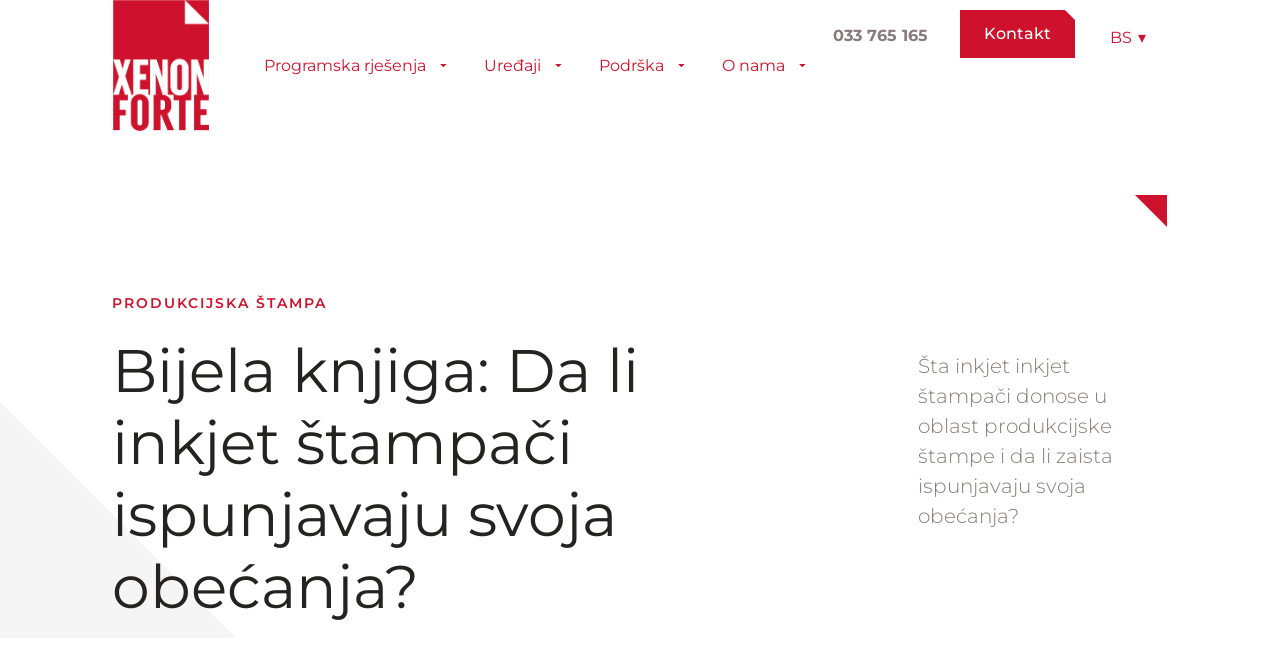

--- FILE ---
content_type: text/html; charset=UTF-8
request_url: https://www.xenon-forte.ba/bijela-knjiga-inkjet-produkcijski-stampaci/
body_size: 24943
content:
<!doctype html><html lang="bs-BA"><head><script data-no-optimize="1">var litespeed_docref=sessionStorage.getItem("litespeed_docref");litespeed_docref&&(Object.defineProperty(document,"referrer",{get:function(){return litespeed_docref}}),sessionStorage.removeItem("litespeed_docref"));</script> <meta charset="UTF-8"><meta name="viewport" content="width=device-width, initial-scale=1"><link rel="profile" href="https://gmpg.org/xfn/11"><meta name='robots' content='index, follow, max-image-preview:large, max-snippet:-1, max-video-preview:-1' /><style>img:is([sizes="auto" i], [sizes^="auto," i]) { contain-intrinsic-size: 3000px 1500px }</style><title>Bijela knjiga: Inkjet produkcijski štampači</title><meta name="description" content="Šta inkjet inkjet štampači donose u oblast produkcijske štampe i da li zaista ispunjavaju svoja obećanja?" /><link rel="canonical" href="https://www.xenon-forte.ba/bijela-knjiga-inkjet-produkcijski-stampaci/" /><meta property="og:locale" content="bs_BA" /><meta property="og:type" content="article" /><meta property="og:title" content="Bijela knjiga: Inkjet produkcijski štampači" /><meta property="og:description" content="Šta inkjet inkjet štampači donose u oblast produkcijske štampe i da li zaista ispunjavaju svoja obećanja?" /><meta property="og:url" content="https://www.xenon-forte.ba/bijela-knjiga-inkjet-produkcijski-stampaci/" /><meta property="og:site_name" content="Xenon forte" /><meta property="article:publisher" content="https://www.facebook.com/Xenonforte/" /><meta property="article:modified_time" content="2022-10-24T11:30:41+00:00" /><meta property="og:image" content="https://www.xenon-forte.ba/wp-content/uploads/2022/05/Inkjet_Kyocera1-1.png" /><meta property="og:image:width" content="600" /><meta property="og:image:height" content="600" /><meta property="og:image:type" content="image/png" /><meta name="twitter:label1" content="Est. reading time" /><meta name="twitter:data1" content="2 minute" /> <script type="application/ld+json" class="yoast-schema-graph">{"@context":"https://schema.org","@graph":[{"@type":"WebPage","@id":"https://www.xenon-forte.ba/bijela-knjiga-inkjet-produkcijski-stampaci/","url":"https://www.xenon-forte.ba/bijela-knjiga-inkjet-produkcijski-stampaci/","name":"Bijela knjiga: Inkjet produkcijski štampači","isPartOf":{"@id":"https://www.xenon-forte.ba/#website"},"primaryImageOfPage":{"@id":"https://www.xenon-forte.ba/bijela-knjiga-inkjet-produkcijski-stampaci/#primaryimage"},"image":{"@id":"https://www.xenon-forte.ba/bijela-knjiga-inkjet-produkcijski-stampaci/#primaryimage"},"thumbnailUrl":"https://www.xenon-forte.ba/wp-content/uploads/2022/05/Inkjet_Kyocera1-1.png","datePublished":"2022-08-11T11:22:49+00:00","dateModified":"2022-10-24T11:30:41+00:00","description":"Šta inkjet inkjet štampači donose u oblast produkcijske štampe i da li zaista ispunjavaju svoja obećanja?","breadcrumb":{"@id":"https://www.xenon-forte.ba/bijela-knjiga-inkjet-produkcijski-stampaci/#breadcrumb"},"inLanguage":"bs-BA","potentialAction":[{"@type":"ReadAction","target":["https://www.xenon-forte.ba/bijela-knjiga-inkjet-produkcijski-stampaci/"]}]},{"@type":"ImageObject","inLanguage":"bs-BA","@id":"https://www.xenon-forte.ba/bijela-knjiga-inkjet-produkcijski-stampaci/#primaryimage","url":"https://www.xenon-forte.ba/wp-content/uploads/2022/05/Inkjet_Kyocera1-1.png","contentUrl":"https://www.xenon-forte.ba/wp-content/uploads/2022/05/Inkjet_Kyocera1-1.png","width":600,"height":600,"caption":"Inkjet štampač Kyocera"},{"@type":"BreadcrumbList","@id":"https://www.xenon-forte.ba/bijela-knjiga-inkjet-produkcijski-stampaci/#breadcrumb","itemListElement":[{"@type":"ListItem","position":1,"name":"Home","item":"https://www.xenon-forte.ba/"},{"@type":"ListItem","position":2,"name":"Bijela knjiga: Inkjet produkcijski štampači"}]},{"@type":"WebSite","@id":"https://www.xenon-forte.ba/#website","url":"https://www.xenon-forte.ba/","name":"Xenon forte","description":"","publisher":{"@id":"https://www.xenon-forte.ba/#organization"},"potentialAction":[{"@type":"SearchAction","target":{"@type":"EntryPoint","urlTemplate":"https://www.xenon-forte.ba/?s={search_term_string}"},"query-input":{"@type":"PropertyValueSpecification","valueRequired":true,"valueName":"search_term_string"}}],"inLanguage":"bs-BA"},{"@type":"Organization","@id":"https://www.xenon-forte.ba/#organization","name":"Xenon forte","url":"https://www.xenon-forte.ba/","logo":{"@type":"ImageObject","inLanguage":"bs-BA","@id":"https://www.xenon-forte.ba/#/schema/logo/image/","url":"https://www.xenon-forte.ba/wp-content/uploads/2022/06/Logo-XF.jpg","contentUrl":"https://www.xenon-forte.ba/wp-content/uploads/2022/06/Logo-XF.jpg","width":296,"height":204,"caption":"Xenon forte"},"image":{"@id":"https://www.xenon-forte.ba/#/schema/logo/image/"},"sameAs":["https://www.facebook.com/Xenonforte/","https://www.linkedin.com/company/xenon-forte/","https://www.youtube.com/channel/UC_2-ik5oDPtCWOIqWv34b2g"],"description":"Xenon forte is a regional ICT solutions provider specializing in document management, printing technologies, digitalization, and data security. As an authorized partner of leading global technology vendors, Xenon forte helps organizations optimize business processes, improve information security, and support digital transformation with reliable, tailored solutions and strong local expertise across the Adriatic region.","email":"info@xenon-forte.si","telephone":"*386 1 5484800","legalName":"Xenon forte d.o.o.","foundingDate":"1989-01-01","numberOfEmployees":{"@type":"QuantitativeValue","minValue":"11","maxValue":"50"},"publishingPrinciples":"https://www.xenon-forte.si/blog/","ownershipFundingInfo":"https://www.xenon-forte.hr/o-poduzecu-xenon-forte-zagreb/"}]}</script> <link rel='dns-prefetch' href='//www.xenon-forte.si' /><link rel="alternate" type="application/rss+xml" title="Xenon forte &raquo; novosti" href="https://www.xenon-forte.ba/feed/" /><link rel="alternate" type="application/rss+xml" title="Xenon forte &raquo;  novosti o komentarima" href="https://www.xenon-forte.ba/comments/feed/" /><link data-optimized="2" rel="stylesheet" href="https://www.xenon-forte.si/wp-content/litespeed/css/6a4fd597a1b4bc7f5859ad55bb4e3413.css?ver=caa33" /><style id='global-styles-inline-css'>:root{--wp--preset--aspect-ratio--square: 1;--wp--preset--aspect-ratio--4-3: 4/3;--wp--preset--aspect-ratio--3-4: 3/4;--wp--preset--aspect-ratio--3-2: 3/2;--wp--preset--aspect-ratio--2-3: 2/3;--wp--preset--aspect-ratio--16-9: 16/9;--wp--preset--aspect-ratio--9-16: 9/16;--wp--preset--color--black: #000000;--wp--preset--color--cyan-bluish-gray: #abb8c3;--wp--preset--color--white: #ffffff;--wp--preset--color--pale-pink: #f78da7;--wp--preset--color--vivid-red: #cf2e2e;--wp--preset--color--luminous-vivid-orange: #ff6900;--wp--preset--color--luminous-vivid-amber: #fcb900;--wp--preset--color--light-green-cyan: #7bdcb5;--wp--preset--color--vivid-green-cyan: #00d084;--wp--preset--color--pale-cyan-blue: #8ed1fc;--wp--preset--color--vivid-cyan-blue: #0693e3;--wp--preset--color--vivid-purple: #9b51e0;--wp--preset--gradient--vivid-cyan-blue-to-vivid-purple: linear-gradient(135deg,rgba(6,147,227,1) 0%,rgb(155,81,224) 100%);--wp--preset--gradient--light-green-cyan-to-vivid-green-cyan: linear-gradient(135deg,rgb(122,220,180) 0%,rgb(0,208,130) 100%);--wp--preset--gradient--luminous-vivid-amber-to-luminous-vivid-orange: linear-gradient(135deg,rgba(252,185,0,1) 0%,rgba(255,105,0,1) 100%);--wp--preset--gradient--luminous-vivid-orange-to-vivid-red: linear-gradient(135deg,rgba(255,105,0,1) 0%,rgb(207,46,46) 100%);--wp--preset--gradient--very-light-gray-to-cyan-bluish-gray: linear-gradient(135deg,rgb(238,238,238) 0%,rgb(169,184,195) 100%);--wp--preset--gradient--cool-to-warm-spectrum: linear-gradient(135deg,rgb(74,234,220) 0%,rgb(151,120,209) 20%,rgb(207,42,186) 40%,rgb(238,44,130) 60%,rgb(251,105,98) 80%,rgb(254,248,76) 100%);--wp--preset--gradient--blush-light-purple: linear-gradient(135deg,rgb(255,206,236) 0%,rgb(152,150,240) 100%);--wp--preset--gradient--blush-bordeaux: linear-gradient(135deg,rgb(254,205,165) 0%,rgb(254,45,45) 50%,rgb(107,0,62) 100%);--wp--preset--gradient--luminous-dusk: linear-gradient(135deg,rgb(255,203,112) 0%,rgb(199,81,192) 50%,rgb(65,88,208) 100%);--wp--preset--gradient--pale-ocean: linear-gradient(135deg,rgb(255,245,203) 0%,rgb(182,227,212) 50%,rgb(51,167,181) 100%);--wp--preset--gradient--electric-grass: linear-gradient(135deg,rgb(202,248,128) 0%,rgb(113,206,126) 100%);--wp--preset--gradient--midnight: linear-gradient(135deg,rgb(2,3,129) 0%,rgb(40,116,252) 100%);--wp--preset--font-size--small: 13px;--wp--preset--font-size--medium: 20px;--wp--preset--font-size--large: 36px;--wp--preset--font-size--x-large: 42px;--wp--preset--spacing--20: 0.44rem;--wp--preset--spacing--30: 0.67rem;--wp--preset--spacing--40: 1rem;--wp--preset--spacing--50: 1.5rem;--wp--preset--spacing--60: 2.25rem;--wp--preset--spacing--70: 3.38rem;--wp--preset--spacing--80: 5.06rem;--wp--preset--shadow--natural: 6px 6px 9px rgba(0, 0, 0, 0.2);--wp--preset--shadow--deep: 12px 12px 50px rgba(0, 0, 0, 0.4);--wp--preset--shadow--sharp: 6px 6px 0px rgba(0, 0, 0, 0.2);--wp--preset--shadow--outlined: 6px 6px 0px -3px rgba(255, 255, 255, 1), 6px 6px rgba(0, 0, 0, 1);--wp--preset--shadow--crisp: 6px 6px 0px rgba(0, 0, 0, 1);}:root { --wp--style--global--content-size: 800px;--wp--style--global--wide-size: 1200px; }:where(body) { margin: 0; }.wp-site-blocks > .alignleft { float: left; margin-right: 2em; }.wp-site-blocks > .alignright { float: right; margin-left: 2em; }.wp-site-blocks > .aligncenter { justify-content: center; margin-left: auto; margin-right: auto; }:where(.wp-site-blocks) > * { margin-block-start: 24px; margin-block-end: 0; }:where(.wp-site-blocks) > :first-child { margin-block-start: 0; }:where(.wp-site-blocks) > :last-child { margin-block-end: 0; }:root { --wp--style--block-gap: 24px; }:root :where(.is-layout-flow) > :first-child{margin-block-start: 0;}:root :where(.is-layout-flow) > :last-child{margin-block-end: 0;}:root :where(.is-layout-flow) > *{margin-block-start: 24px;margin-block-end: 0;}:root :where(.is-layout-constrained) > :first-child{margin-block-start: 0;}:root :where(.is-layout-constrained) > :last-child{margin-block-end: 0;}:root :where(.is-layout-constrained) > *{margin-block-start: 24px;margin-block-end: 0;}:root :where(.is-layout-flex){gap: 24px;}:root :where(.is-layout-grid){gap: 24px;}.is-layout-flow > .alignleft{float: left;margin-inline-start: 0;margin-inline-end: 2em;}.is-layout-flow > .alignright{float: right;margin-inline-start: 2em;margin-inline-end: 0;}.is-layout-flow > .aligncenter{margin-left: auto !important;margin-right: auto !important;}.is-layout-constrained > .alignleft{float: left;margin-inline-start: 0;margin-inline-end: 2em;}.is-layout-constrained > .alignright{float: right;margin-inline-start: 2em;margin-inline-end: 0;}.is-layout-constrained > .aligncenter{margin-left: auto !important;margin-right: auto !important;}.is-layout-constrained > :where(:not(.alignleft):not(.alignright):not(.alignfull)){max-width: var(--wp--style--global--content-size);margin-left: auto !important;margin-right: auto !important;}.is-layout-constrained > .alignwide{max-width: var(--wp--style--global--wide-size);}body .is-layout-flex{display: flex;}.is-layout-flex{flex-wrap: wrap;align-items: center;}.is-layout-flex > :is(*, div){margin: 0;}body .is-layout-grid{display: grid;}.is-layout-grid > :is(*, div){margin: 0;}body{padding-top: 0px;padding-right: 0px;padding-bottom: 0px;padding-left: 0px;}a:where(:not(.wp-element-button)){text-decoration: underline;}:root :where(.wp-element-button, .wp-block-button__link){background-color: #32373c;border-width: 0;color: #fff;font-family: inherit;font-size: inherit;line-height: inherit;padding: calc(0.667em + 2px) calc(1.333em + 2px);text-decoration: none;}.has-black-color{color: var(--wp--preset--color--black) !important;}.has-cyan-bluish-gray-color{color: var(--wp--preset--color--cyan-bluish-gray) !important;}.has-white-color{color: var(--wp--preset--color--white) !important;}.has-pale-pink-color{color: var(--wp--preset--color--pale-pink) !important;}.has-vivid-red-color{color: var(--wp--preset--color--vivid-red) !important;}.has-luminous-vivid-orange-color{color: var(--wp--preset--color--luminous-vivid-orange) !important;}.has-luminous-vivid-amber-color{color: var(--wp--preset--color--luminous-vivid-amber) !important;}.has-light-green-cyan-color{color: var(--wp--preset--color--light-green-cyan) !important;}.has-vivid-green-cyan-color{color: var(--wp--preset--color--vivid-green-cyan) !important;}.has-pale-cyan-blue-color{color: var(--wp--preset--color--pale-cyan-blue) !important;}.has-vivid-cyan-blue-color{color: var(--wp--preset--color--vivid-cyan-blue) !important;}.has-vivid-purple-color{color: var(--wp--preset--color--vivid-purple) !important;}.has-black-background-color{background-color: var(--wp--preset--color--black) !important;}.has-cyan-bluish-gray-background-color{background-color: var(--wp--preset--color--cyan-bluish-gray) !important;}.has-white-background-color{background-color: var(--wp--preset--color--white) !important;}.has-pale-pink-background-color{background-color: var(--wp--preset--color--pale-pink) !important;}.has-vivid-red-background-color{background-color: var(--wp--preset--color--vivid-red) !important;}.has-luminous-vivid-orange-background-color{background-color: var(--wp--preset--color--luminous-vivid-orange) !important;}.has-luminous-vivid-amber-background-color{background-color: var(--wp--preset--color--luminous-vivid-amber) !important;}.has-light-green-cyan-background-color{background-color: var(--wp--preset--color--light-green-cyan) !important;}.has-vivid-green-cyan-background-color{background-color: var(--wp--preset--color--vivid-green-cyan) !important;}.has-pale-cyan-blue-background-color{background-color: var(--wp--preset--color--pale-cyan-blue) !important;}.has-vivid-cyan-blue-background-color{background-color: var(--wp--preset--color--vivid-cyan-blue) !important;}.has-vivid-purple-background-color{background-color: var(--wp--preset--color--vivid-purple) !important;}.has-black-border-color{border-color: var(--wp--preset--color--black) !important;}.has-cyan-bluish-gray-border-color{border-color: var(--wp--preset--color--cyan-bluish-gray) !important;}.has-white-border-color{border-color: var(--wp--preset--color--white) !important;}.has-pale-pink-border-color{border-color: var(--wp--preset--color--pale-pink) !important;}.has-vivid-red-border-color{border-color: var(--wp--preset--color--vivid-red) !important;}.has-luminous-vivid-orange-border-color{border-color: var(--wp--preset--color--luminous-vivid-orange) !important;}.has-luminous-vivid-amber-border-color{border-color: var(--wp--preset--color--luminous-vivid-amber) !important;}.has-light-green-cyan-border-color{border-color: var(--wp--preset--color--light-green-cyan) !important;}.has-vivid-green-cyan-border-color{border-color: var(--wp--preset--color--vivid-green-cyan) !important;}.has-pale-cyan-blue-border-color{border-color: var(--wp--preset--color--pale-cyan-blue) !important;}.has-vivid-cyan-blue-border-color{border-color: var(--wp--preset--color--vivid-cyan-blue) !important;}.has-vivid-purple-border-color{border-color: var(--wp--preset--color--vivid-purple) !important;}.has-vivid-cyan-blue-to-vivid-purple-gradient-background{background: var(--wp--preset--gradient--vivid-cyan-blue-to-vivid-purple) !important;}.has-light-green-cyan-to-vivid-green-cyan-gradient-background{background: var(--wp--preset--gradient--light-green-cyan-to-vivid-green-cyan) !important;}.has-luminous-vivid-amber-to-luminous-vivid-orange-gradient-background{background: var(--wp--preset--gradient--luminous-vivid-amber-to-luminous-vivid-orange) !important;}.has-luminous-vivid-orange-to-vivid-red-gradient-background{background: var(--wp--preset--gradient--luminous-vivid-orange-to-vivid-red) !important;}.has-very-light-gray-to-cyan-bluish-gray-gradient-background{background: var(--wp--preset--gradient--very-light-gray-to-cyan-bluish-gray) !important;}.has-cool-to-warm-spectrum-gradient-background{background: var(--wp--preset--gradient--cool-to-warm-spectrum) !important;}.has-blush-light-purple-gradient-background{background: var(--wp--preset--gradient--blush-light-purple) !important;}.has-blush-bordeaux-gradient-background{background: var(--wp--preset--gradient--blush-bordeaux) !important;}.has-luminous-dusk-gradient-background{background: var(--wp--preset--gradient--luminous-dusk) !important;}.has-pale-ocean-gradient-background{background: var(--wp--preset--gradient--pale-ocean) !important;}.has-electric-grass-gradient-background{background: var(--wp--preset--gradient--electric-grass) !important;}.has-midnight-gradient-background{background: var(--wp--preset--gradient--midnight) !important;}.has-small-font-size{font-size: var(--wp--preset--font-size--small) !important;}.has-medium-font-size{font-size: var(--wp--preset--font-size--medium) !important;}.has-large-font-size{font-size: var(--wp--preset--font-size--large) !important;}.has-x-large-font-size{font-size: var(--wp--preset--font-size--x-large) !important;}
:root :where(.wp-block-pullquote){font-size: 1.5em;line-height: 1.6;}</style> <script id="wpml-cookie-js-extra" type="litespeed/javascript">var wpml_cookies={"wp-wpml_current_language":{"value":"bs","expires":1,"path":"\/"}};var wpml_cookies={"wp-wpml_current_language":{"value":"bs","expires":1,"path":"\/"}}</script> <script type="litespeed/javascript" data-src="https://www.xenon-forte.ba/wp-includes/js/jquery/jquery.min.js" id="jquery-core-js"></script> <script id="cookie-law-info-js-extra" type="litespeed/javascript">var Cli_Data={"nn_cookie_ids":["fr","_fbp","_gat_UA-10824239-3","NID","yt-remote-device-id","_ga","_ga_M5ZCW3843R","_gat_gtag_UA_10824239_3","_gid","CONSENT","yt-remote-connected-devices","YSC","VISITOR_INFO1_LIVE"],"cookielist":[],"non_necessary_cookies":{"analytics":["fr","_fbp","_gat_UA-10824239-3","NID","yt-remote-device-id","_ga","_ga_M5ZCW3843R","_gat_gtag_UA_10824239_3","_gid","CONSENT","yt-remote-connected-devices","YSC","VISITOR_INFO1_LIVE"]},"ccpaEnabled":"","ccpaRegionBased":"","ccpaBarEnabled":"","strictlyEnabled":["necessary","obligatoire"],"ccpaType":"gdpr","js_blocking":"1","custom_integration":"","triggerDomRefresh":"","secure_cookies":""};var cli_cookiebar_settings={"animate_speed_hide":"500","animate_speed_show":"500","background":"#FFF","border":"#b1a6a6c2","border_on":"","button_1_button_colour":"#61a229","button_1_button_hover":"#4e8221","button_1_link_colour":"#fff","button_1_as_button":"1","button_1_new_win":"","button_2_button_colour":"#333","button_2_button_hover":"#292929","button_2_link_colour":"#444","button_2_as_button":"","button_2_hidebar":"","button_3_button_colour":"#000000","button_3_button_hover":"#000000","button_3_link_colour":"#ffffff","button_3_as_button":"1","button_3_new_win":"","button_4_button_colour":"#dedfe0","button_4_button_hover":"#b2b2b3","button_4_link_colour":"#333333","button_4_as_button":"1","button_7_button_colour":"#61a229","button_7_button_hover":"#4e8221","button_7_link_colour":"#fff","button_7_as_button":"1","button_7_new_win":"","font_family":"inherit","header_fix":"","notify_animate_hide":"1","notify_animate_show":"","notify_div_id":"#cookie-law-info-bar","notify_position_horizontal":"right","notify_position_vertical":"bottom","scroll_close":"","scroll_close_reload":"","accept_close_reload":"","reject_close_reload":"","showagain_tab":"","showagain_background":"#fff","showagain_border":"#000","showagain_div_id":"#cookie-law-info-again","showagain_x_position":"100px","text":"#333333","show_once_yn":"","show_once":"10000","logging_on":"","as_popup":"","popup_overlay":"1","bar_heading_text":"Kola\u010di\u0107i","cookie_bar_as":"banner","popup_showagain_position":"bottom-right","widget_position":"left"};var log_object={"ajax_url":"https:\/\/www.xenon-forte.ba\/wp-admin\/admin-ajax.php"}</script> <script id="wpml-xdomain-data-js-extra" type="litespeed/javascript">var wpml_xdomain_data={"css_selector":"wpml-ls-item","ajax_url":"https:\/\/www.xenon-forte.ba\/wp-admin\/admin-ajax.php","current_lang":"bs","_nonce":"2a90b8f9cd"}</script> <link rel="https://api.w.org/" href="https://www.xenon-forte.ba/wp-json/" /><link rel="alternate" title="JSON" type="application/json" href="https://www.xenon-forte.ba/wp-json/wp/v2/pages/13056" /><link rel="EditURI" type="application/rsd+xml" title="RSD" href="https://www.xenon-forte.ba/xmlrpc.php?rsd" /><meta name="generator" content="WordPress 6.8.3" /><link rel='shortlink' href='https://www.xenon-forte.ba/?p=13056' /><link rel="alternate" title="oEmbed (JSON)" type="application/json+oembed" href="https://www.xenon-forte.ba/wp-json/oembed/1.0/embed?url=https%3A%2F%2Fwww.xenon-forte.ba%2Fbijela-knjiga-inkjet-produkcijski-stampaci%2F" /><link rel="alternate" title="oEmbed (XML)" type="text/xml+oembed" href="https://www.xenon-forte.ba/wp-json/oembed/1.0/embed?url=https%3A%2F%2Fwww.xenon-forte.ba%2Fbijela-knjiga-inkjet-produkcijski-stampaci%2F&#038;format=xml" /><meta name="generator" content="WPML ver:4.8.4 stt:6,22,1,66,46;" />
 <script type="text/plain" data-cli-class="cli-blocker-script"  data-cli-script-type="analytics" data-cli-block="true"  data-cli-element-position="head" async src="https://www.googletagmanager.com/gtag/js?id=G-L42RF4Z00X"></script> <script type="text/plain" data-cli-class="cli-blocker-script"  data-cli-script-type="analytics" data-cli-block="true"  data-cli-element-position="head">window.dataLayer = window.dataLayer || [];
  function gtag(){dataLayer.push(arguments);}
  gtag('js', new Date());

  gtag('config', 'G-L42RF4Z00X');</script><meta name="generator" content="Elementor 3.32.5; features: additional_custom_breakpoints; settings: css_print_method-external, google_font-enabled, font_display-auto"><style>.e-con.e-parent:nth-of-type(n+4):not(.e-lazyloaded):not(.e-no-lazyload),
				.e-con.e-parent:nth-of-type(n+4):not(.e-lazyloaded):not(.e-no-lazyload) * {
					background-image: none !important;
				}
				@media screen and (max-height: 1024px) {
					.e-con.e-parent:nth-of-type(n+3):not(.e-lazyloaded):not(.e-no-lazyload),
					.e-con.e-parent:nth-of-type(n+3):not(.e-lazyloaded):not(.e-no-lazyload) * {
						background-image: none !important;
					}
				}
				@media screen and (max-height: 640px) {
					.e-con.e-parent:nth-of-type(n+2):not(.e-lazyloaded):not(.e-no-lazyload),
					.e-con.e-parent:nth-of-type(n+2):not(.e-lazyloaded):not(.e-no-lazyload) * {
						background-image: none !important;
					}
				}</style>
 <script type="litespeed/javascript">(function(w,d,s,l,i){w[l]=w[l]||[];w[l].push({'gtm.start':new Date().getTime(),event:'gtm.js'});var f=d.getElementsByTagName(s)[0],j=d.createElement(s),dl=l!='dataLayer'?'&l='+l:'';j.async=!0;j.src='https://www.googletagmanager.com/gtm.js?id=GTM-WJ5TJ97M'+dl;f.parentNode.insertBefore(j,f)})(window,document,'script','dataLayer','GTM-WJ5TJ97M')</script> <link rel="icon" href="https://www.xenon-forte.ba/wp-content/uploads/2022/06/Zajeta-slika-150x150.jpg" sizes="32x32" /><link rel="icon" href="https://www.xenon-forte.ba/wp-content/uploads/2022/06/Zajeta-slika-300x300.jpg" sizes="192x192" /><link rel="apple-touch-icon" href="https://www.xenon-forte.ba/wp-content/uploads/2022/06/Zajeta-slika-300x300.jpg" /><meta name="msapplication-TileImage" content="https://www.xenon-forte.ba/wp-content/uploads/2022/06/Zajeta-slika-300x300.jpg" /><style id="wp-custom-css">.xf_menu_navbar {
    height: 131px;  /* Prilagodi visinu prema visini logotipa */
    line-height: 131px; /* Poravnaj sadržaj unutar menija po visini */
}</style></head><body class="wp-singular page-template page-template-elementor_header_footer page page-id-13056 wp-custom-logo wp-embed-responsive wp-theme-hello-elementor eio-default hello-elementor-default elementor-default elementor-template-full-width elementor-kit-5 elementor-page elementor-page-13056"><noscript><iframe data-lazyloaded="1" src="about:blank" data-litespeed-src="https://www.googletagmanager.com/ns.html?id=GTM-WJ5TJ97M"
height="0" width="0" style="display:none;visibility:hidden"></iframe></noscript><a class="skip-link screen-reader-text" href="#content">Skip to content</a><header data-elementor-type="header" data-elementor-id="13184" class="elementor elementor-13184 elementor-92 elementor-location-header" data-elementor-post-type="elementor_library"><section class="elementor-section elementor-top-section elementor-element elementor-element-631a9a8b elementor-section-full_width elementor-section-height-min-height elementor-section-height-default elementor-section-items-middle" data-id="631a9a8b" data-element_type="section" id="show-hide-header" data-settings="{&quot;background_background&quot;:&quot;classic&quot;,&quot;sticky&quot;:&quot;top&quot;,&quot;sticky_on&quot;:[&quot;desktop&quot;,&quot;tablet&quot;,&quot;mobile&quot;],&quot;sticky_offset&quot;:0,&quot;sticky_effects_offset&quot;:0,&quot;sticky_anchor_link_offset&quot;:0}"><div class="elementor-container elementor-column-gap-no"><div class="elementor-column elementor-col-100 elementor-top-column elementor-element elementor-element-314cc57" data-id="314cc57" data-element_type="column" data-settings="{&quot;background_background&quot;:&quot;classic&quot;}"><div class="elementor-widget-wrap elementor-element-populated"><div class="elementor-element elementor-element-fe69321 elementor-widget__width-auto elementor-absolute elementor-widget elementor-widget-html" data-id="fe69321" data-element_type="widget" data-settings="{&quot;_position&quot;:&quot;absolute&quot;}" data-widget_type="html.default"><div class="elementor-widget-container"> <script type="litespeed/javascript">"use strict";OB_ready(OB_doWhenReady);function OB_doWhenReady(){var ooohBoi=window.ooohBoi||{};ooohBoi.prev_scroll_pos=window.scrollY||document.body.scrollTop;ooohBoi.cur_scroll_pos;ooohBoi.scroll_direction='init';ooohBoi.prev_scroll_direction=0;ooohBoi.header=document.querySelector('#show-hide-header');ooohBoi.header_pos={top:ooohBoi.header.offsetTop,left:ooohBoi.header.offsetLeft,};ooohBoi.header_height=OB_outerHeight(ooohBoi.header)+80;ooohBoi.header.style.transition='all 0.4s ease';ooohBoi.updateHeaderHeight=function(){ooohBoi.header_height=OB_outerHeight(ooohBoi.header)+80}
ooohBoi.checkScroll=function(){ooohBoi.cur_scroll_pos=window.scrollY||document.body.scrollTop;if(ooohBoi.cur_scroll_pos>ooohBoi.prev_scroll_pos)ooohBoi.scroll_direction='down';else if(ooohBoi.cur_scroll_pos<ooohBoi.prev_scroll_pos)ooohBoi.scroll_direction='up';if(ooohBoi.scroll_direction!==ooohBoi.prev_scroll_direction)ooohBoi.toggleHeader(ooohBoi.scroll_direction,ooohBoi.cur_scroll_pos);ooohBoi.prev_scroll_pos=ooohBoi.cur_scroll_pos}
ooohBoi.toggleHeader=function(scroll_direction,scroll_current){if(scroll_direction==='down'&&scroll_current>ooohBoi.header_height){OB_addClass(ooohBoi.header,'im-hidden');ooohBoi.header.style.top=-1*ooohBoi.header_height+"px";ooohBoi.prev_scroll_direction=scroll_direction}else if(scroll_direction==='up'){OB_removeClass(ooohBoi.header,'im-hidden');ooohBoi.header.style.top=ooohBoi.header_pos.top+"px";ooohBoi.prev_scroll_direction=scroll_direction}}
window.addEventListener('scroll',ooohBoi.checkScroll);window.addEventListener('resize',ooohBoi.updateHeaderHeight)}
function OB_outerHeight(el){var height=el.offsetHeight;var style=getComputedStyle(el);height+=parseInt(style.marginTop)+parseInt(style.marginBottom);return height}
function OB_addClass(el,className){if(el.classList)el.classList.add(className);else{var current=el.className,found=!1;var all=current.split(' ');for(var i=0;i<all.length,!found;i++)found=all[i]===className;if(!found){if(current==='')el.className=className;else el.className+=' '+className}}}
function OB_removeClass(el,className){if(el.classList)el.classList.remove(className);else el.className=el.className.replace(new RegExp('(^|\\b)'+className.split(' ').join('|')+'(\\b|$)','gi'),' ')}
function OB_ready(fn){if(document.readyState!='loading')fn();else if(document.addEventListener)document.addEventListener('DOMContentLiteSpeedLoaded',fn);else{document.attachEvent('onreadystatechange',function(){if(document.readyState!='loading')fn();})}}</script> </div></div><section class="elementor-section elementor-inner-section elementor-element elementor-element-acbeb5d elementor-section-full_width elementor-section-height-min-height elementor-hidden-tablet elementor-hidden-mobile elementor-section-height-default" data-id="acbeb5d" data-element_type="section"><div class="elementor-container elementor-column-gap-no"><div class="elementor-column elementor-col-20 elementor-inner-column elementor-element elementor-element-9435bcc" data-id="9435bcc" data-element_type="column"><div class="elementor-widget-wrap elementor-element-populated"><div class="elementor-element elementor-element-688097d6 elementor-absolute elementor-widget elementor-widget-theme-site-logo elementor-widget-image" data-id="688097d6" data-element_type="widget" data-settings="{&quot;_position&quot;:&quot;absolute&quot;}" data-widget_type="theme-site-logo.default"><div class="elementor-widget-container">
<a href="https://www.xenon-forte.ba">
<img data-lazyloaded="1" src="[data-uri]" fetchpriority="high" width="217" height="300" data-src="https://www.xenon-forte.ba/wp-content/uploads/2022/03/LogoXF_za-na-Spletno-stran-217x300.png" class="attachment-medium size-medium wp-image-5502" alt="" data-srcset="https://www.xenon-forte.ba/wp-content/uploads/2022/03/LogoXF_za-na-Spletno-stran-217x300.png 217w, https://www.xenon-forte.ba/wp-content/uploads/2022/03/LogoXF_za-na-Spletno-stran.png 337w" data-sizes="(max-width: 217px) 100vw, 217px" />				</a></div></div></div></div><div class="elementor-column elementor-col-20 elementor-inner-column elementor-element elementor-element-1e987c9b elementor-hidden-tablet elementor-hidden-mobile" data-id="1e987c9b" data-element_type="column" data-settings="{&quot;background_background&quot;:&quot;classic&quot;}"><div class="elementor-widget-wrap elementor-element-populated"><div class="elementor-element elementor-element-480c69a3 elementor-widget elementor-widget-xf_nav_menu" data-id="480c69a3" data-element_type="widget" data-widget_type="xf_nav_menu.default"><div class="elementor-widget-container"><div class="xf_menu_navbar"><div class="xf_menu_dropdown"><a href="#" class="xf_menu_dropbtn xf_main_links">Programska rješenja<svg class="xf_menu_ic_down" viewBox="0 0 16 16" xmlns="http://www.w3.org/2000/svg"><path d="M8.67034 0L4.4277 4.24264L0.185059 0H8.67034Z"/></svg><svg class="xf_menu_ic_up" viewBox="0 0 16 16" xmlns="http://www.w3.org/2000/svg"><path d="M8.67034 4.24268L4.4277 3.52859e-05L0.185059 4.24268H8.67034Z"/></svg></a><div class="xf_menu_dropdown-content"><div class="xf_menu_row"><div class="xf_menu_column"><h3 class="xf_menu_col_title">Upravljanje ispisom</h3><a href="https://www.xenon-forte.ba/kontrola-ispisa/" class="xf_menu_col_link" target="_blank"><svg class="xf_ic_col_link" viewBox="0 0 16 16" xmlns="http://www.w3.org/2000/svg"><path d="M0 0.757324L4.24264 4.99996L0 9.24261V0.757324Z"/></svg>Kontrola ispisa</a><p class="xf_menu_col_text">Rješenja za upravljanje ispisom</p><a href="https://www.xenon-forte.ba/optimizacija-ispisa/" class="xf_menu_col_link" target="_blank"><svg class="xf_ic_col_link" viewBox="0 0 16 16" xmlns="http://www.w3.org/2000/svg"><path d="M0 0.757324L4.24264 4.99996L0 9.24261V0.757324Z"/></svg>Optimizacija ispisa</a><p class="xf_menu_col_text">Managed Document Services ili usluge upravljanja dokumentima</p><a href="https://www.xenon-forte.ba/produkcijska-stampa/" class="xf_menu_col_link" target="_blank"><svg class="xf_ic_col_link" viewBox="0 0 16 16" xmlns="http://www.w3.org/2000/svg"><path d="M0 0.757324L4.24264 4.99996L0 9.24261V0.757324Z"/></svg>Produkcijska štampa</a><p class="xf_menu_col_text">Kyocera TASKalfa Pro 15000c - Inkjet je budućnost</p><a href="https://www.xenon-forte.ba/najam-kyocera/" class="xf_menu_col_link" target="_blank"><svg class="xf_ic_col_link" viewBox="0 0 16 16" xmlns="http://www.w3.org/2000/svg"><path d="M0 0.757324L4.24264 4.99996L0 9.24261V0.757324Z"/></svg>Unajmite Kyocera uređaj</a><p class="xf_menu_col_text">Optimizirajte proces upravljanja dokumentima</p></div><div class="xf_menu_column"><h3 class="xf_menu_col_title">Upravljanje dokumentima</h3><a href="https://www.xenon-forte.ba/digitalizacija-poslovanja/" class="xf_menu_col_link" target="_blank"><svg class="xf_ic_col_link" viewBox="0 0 16 16" xmlns="http://www.w3.org/2000/svg"><path d="M0 0.757324L4.24264 4.99996L0 9.24261V0.757324Z"/></svg>Digitalizacija poslovanja</a><p class="xf_menu_col_text">Rješenja koja pomažu preduzećima da budu efikasnija i fleksibilnija</p><a href="https://www.xenon-forte.ba/dms/" class="xf_menu_col_link" target="_blank"><svg class="xf_ic_col_link" viewBox="0 0 16 16" xmlns="http://www.w3.org/2000/svg"><path d="M0 0.757324L4.24264 4.99996L0 9.24261V0.757324Z"/></svg>DMS</a><p class="xf_menu_col_text">Sistemi za upravljanje dokumentima omogućavaju struktuisanu pohranu podataka</p></div><div class="xf_menu_column"><h3 class="xf_menu_col_title">ICT USLUGE</h3><a href="https://www.xenon-forte.ba/zastita-podataka/" class="xf_menu_col_link" target="_blank"><svg class="xf_ic_col_link" viewBox="0 0 16 16" xmlns="http://www.w3.org/2000/svg"><path d="M0 0.757324L4.24264 4.99996L0 9.24261V0.757324Z"/></svg>Zaštita podataka</a><p class="xf_menu_col_text">Najučinkovitija zaštita od gubitka podataka je sigurnosno kopiranje</p><a href="https://www.xenon-forte.ba/virtualizacija/" class="xf_menu_col_link" target="_blank"><svg class="xf_ic_col_link" viewBox="0 0 16 16" xmlns="http://www.w3.org/2000/svg"><path d="M0 0.757324L4.24264 4.99996L0 9.24261V0.757324Z"/></svg>Virtualizacija</a><p class="xf_menu_col_text">Iskoristite mogućnosti koje nude virtuelna okruženja</p></div></div></div></div><div class="xf_menu_dropdown"><a href="#" class="xf_menu_dropbtn xf_main_links">Uređaji<svg class="xf_menu_ic_down" viewBox="0 0 16 16" xmlns="http://www.w3.org/2000/svg"><path d="M8.67034 0L4.4277 4.24264L0.185059 0H8.67034Z"/></svg><svg class="xf_menu_ic_up" viewBox="0 0 16 16" xmlns="http://www.w3.org/2000/svg"><path d="M8.67034 4.24268L4.4277 3.52859e-05L0.185059 4.24268H8.67034Z"/></svg></a><div class="xf_menu_dropdown-content"><div class="xf_menu_row"><div class="xf_menu_column"><h3 class="xf_menu_col_title">Štampači i multifunkcijski uređaji</h3><a href="https://www.xenon-forte.ba/kyocera/" class="xf_menu_col_link" target="_blank"><svg class="xf_ic_col_link" viewBox="0 0 16 16" xmlns="http://www.w3.org/2000/svg"><path d="M0 0.757324L4.24264 4.99996L0 9.24261V0.757324Z"/></svg>Kyocera</a><p class="xf_menu_col_text">Laserski štampači i multifunkcijski uređaji</p><a href="https://www.xenon-forte.ba/epson-stampaci/" class="xf_menu_col_link" target="_blank"><svg class="xf_ic_col_link" viewBox="0 0 16 16" xmlns="http://www.w3.org/2000/svg"><path d="M0 0.757324L4.24264 4.99996L0 9.24261V0.757324Z"/></svg>Epson štampači</a><p class="xf_menu_col_text">Inkjet štampači i multifunkcijski uređaji</p><a href="https://www.xenon-forte.ba/citizen/" class="xf_menu_col_link" target="_blank"><svg class="xf_ic_col_link" viewBox="0 0 16 16" xmlns="http://www.w3.org/2000/svg"><path d="M0 0.757324L4.24264 4.99996L0 9.24261V0.757324Z"/></svg>CITIZEN</a><p class="xf_menu_col_text">Termalni i termo štampači</p><a href="https://www.xenon-forte.ba/uchida/" class="xf_menu_col_link" target="_blank"><svg class="xf_ic_col_link" viewBox="0 0 16 16" xmlns="http://www.w3.org/2000/svg"><path d="M0 0.757324L4.24264 4.99996L0 9.24261V0.757324Z"/></svg>UCHIDA</a><p class="xf_menu_col_text">Mašine za završnu obradu</p></div><div class="xf_menu_column"><h3 class="xf_menu_col_title">NAS SERVERI I MREŽNA OPREMA</h3><a href="https://www.xenon-forte.ba/synology/" class="xf_menu_col_link" target="_blank"><svg class="xf_ic_col_link" viewBox="0 0 16 16" xmlns="http://www.w3.org/2000/svg"><path d="M0 0.757324L4.24264 4.99996L0 9.24261V0.757324Z"/></svg>Synology</a><p class="xf_menu_col_text">Rješenja za pohranu i zaštitu podataka te sistema za video nadzor</p><a href="https://www.xenon-forte.ba/wi-fi-ruteri/" class="xf_menu_col_link" target="_blank"><svg class="xf_ic_col_link" viewBox="0 0 16 16" xmlns="http://www.w3.org/2000/svg"><path d="M0 0.757324L4.24264 4.99996L0 9.24261V0.757324Z"/></svg>Wi-Fi ruteri</a><p class="xf_menu_col_text">Ponuda Synology rutera za neprekinuti pristup webu</p><a href="https://www.xenon-forte.ba/sinology-kamera/" class="xf_menu_col_link" target="_blank"><svg class="xf_ic_col_link" viewBox="0 0 16 16" xmlns="http://www.w3.org/2000/svg"><path d="M0 0.757324L4.24264 4.99996L0 9.24261V0.757324Z"/></svg>Synology kamere</a><p class="xf_menu_col_text">Nadzorne kamere Synology</p></div><div class="xf_menu_column"><h3 class="xf_menu_col_title">Skeneri</h3><a href="https://www.xenon-forte.ba/plustek/" class="xf_menu_col_link" target="_blank"><svg class="xf_ic_col_link" viewBox="0 0 16 16" xmlns="http://www.w3.org/2000/svg"><path d="M0 0.757324L4.24264 4.99996L0 9.24261V0.757324Z"/></svg>Plustek</a><p class="xf_menu_col_text">Poslovni skeneri A4 i A3 formata i prijenosni skeneri</p><a href="https://www.xenon-forte.ba/czur/" class="xf_menu_col_link" target="_blank"><svg class="xf_ic_col_link" viewBox="0 0 16 16" xmlns="http://www.w3.org/2000/svg"><path d="M0 0.757324L4.24264 4.99996L0 9.24261V0.757324Z"/></svg>CZUR</a><p class="xf_menu_col_text">Skeneri za knjige - bez trganja uveza</p><h3 class="xf_menu_col_title">UPS - NEPREKIDNO NAPAJANJE</h3><a href="https://www.xenon-forte.ba/ups/" class="xf_menu_col_link" target="_blank"><svg class="xf_ic_col_link" viewBox="0 0 16 16" xmlns="http://www.w3.org/2000/svg"><path d="M0 0.757324L4.24264 4.99996L0 9.24261V0.757324Z"/></svg>FSP Fortron</a><p class="xf_menu_col_text">Zaštitite vaše uređaje od nestanka i fluktuacija struje</p></div></div></div></div><div class="xf_menu_dropdown"><a href="#" class="xf_menu_dropbtn xf_main_links">Podrška<svg class="xf_menu_ic_down" viewBox="0 0 16 16" xmlns="http://www.w3.org/2000/svg"><path d="M8.67034 0L4.4277 4.24264L0.185059 0H8.67034Z"/></svg><svg class="xf_menu_ic_up" viewBox="0 0 16 16" xmlns="http://www.w3.org/2000/svg"><path d="M8.67034 4.24268L4.4277 3.52859e-05L0.185059 4.24268H8.67034Z"/></svg></a><div class="xf_menu_dropdown-content"><div class="xf_menu_row"><div class="xf_menu_column"><a href="https://www.xenon-forte.ba/korisnicka-podrska/" class="xf_menu_col_link" target="_blank"><svg class="xf_ic_col_link" viewBox="0 0 16 16" xmlns="http://www.w3.org/2000/svg"><path d="M0 0.757324L4.24264 4.99996L0 9.24261V0.757324Z"/></svg>Korisnička podrška</a><p class="xf_menu_col_text">Centar za korisničku podršku, narudžba servisa i baza znanja</p><a href="https://www.xenon-forte.ba/synology-podrska/" class="xf_menu_col_link" target="_blank"><svg class="xf_ic_col_link" viewBox="0 0 16 16" xmlns="http://www.w3.org/2000/svg"><path d="M0 0.757324L4.24264 4.99996L0 9.24261V0.757324Z"/></svg>Synology podrška</a><p class="xf_menu_col_text">Narudžba servisa i pomoć pri instalaciji uređaja ili postavljanje sistema za sigurnosno kopiranje</p></div><div class="xf_menu_column"><a href="https://www.xenon-forte.ba/opci-uslovi-poslovanja/" class="xf_menu_col_link" target="_blank"><svg class="xf_ic_col_link" viewBox="0 0 16 16" xmlns="http://www.w3.org/2000/svg"><path d="M0 0.757324L4.24264 4.99996L0 9.24261V0.757324Z"/></svg>Opći uslovi poslovanja</a><p class="xf_menu_col_text">Opći uslovi, koji vrijede za sve isporuke i ponude preduzeća</p><a href="https://www.xenon-forte.ba/preuzimanja-2/" class="xf_menu_col_link" target="_blank"><svg class="xf_ic_col_link" viewBox="0 0 16 16" xmlns="http://www.w3.org/2000/svg"><path d="M0 0.757324L4.24264 4.99996L0 9.24261V0.757324Z"/></svg>Preuzimanja</a><p class="xf_menu_col_text">Pristup cjenovnicima, brošurama, upravljačkim programima i ostalim važnim dokumentima</p></div><div class="xf_menu_column"><a href="https://www.xenon-forte.ba/prodajni-partneri-kyocera-2/" class="xf_menu_col_link" target="_blank"><svg class="xf_ic_col_link" viewBox="0 0 16 16" xmlns="http://www.w3.org/2000/svg"><path d="M0 0.757324L4.24264 4.99996L0 9.24261V0.757324Z"/></svg>Prodajni partneri Kyocera</a><p class="xf_menu_col_text">Spisak prodajnih partnera Kyocera uređaja</p><a href="https://www.xenon-forte.ba/ovlasteni-servisni-partneri-kyocera/" class="xf_menu_col_link" target="_blank"><svg class="xf_ic_col_link" viewBox="0 0 16 16" xmlns="http://www.w3.org/2000/svg"><path d="M0 0.757324L4.24264 4.99996L0 9.24261V0.757324Z"/></svg>Ovlašteni servisni partneri za Kyocera uređaje</a><p class="xf_menu_col_text">Spisak servisnih partnera za Kyocera uređaje u BiH</p></div></div></div></div><div class="xf_menu_dropdown"><a href="#" class="xf_menu_dropbtn xf_main_links">O nama<svg class="xf_menu_ic_down" viewBox="0 0 16 16" xmlns="http://www.w3.org/2000/svg"><path d="M8.67034 0L4.4277 4.24264L0.185059 0H8.67034Z"/></svg><svg class="xf_menu_ic_up" viewBox="0 0 16 16" xmlns="http://www.w3.org/2000/svg"><path d="M8.67034 4.24268L4.4277 3.52859e-05L0.185059 4.24268H8.67034Z"/></svg></a><div class="xf_menu_dropdown-content"><div class="xf_menu_row"><div class="xf_menu_column"><a href="https://www.xenon-forte.ba/o-preduzecu-xenon-forte-sa/" class="xf_menu_col_link" target="_blank"><svg class="xf_ic_col_link" viewBox="0 0 16 16" xmlns="http://www.w3.org/2000/svg"><path d="M0 0.757324L4.24264 4.99996L0 9.24261V0.757324Z"/></svg>O preduzeću Xenon forte Sarajevo</a><p class="xf_menu_col_text">Osnovne informacije o preduzeću Xenon forte Sarajevo</p><a href="https://www.xenon-forte.ba/kontakt/" class="xf_menu_col_link" target="_blank"><svg class="xf_ic_col_link" viewBox="0 0 16 16" xmlns="http://www.w3.org/2000/svg"><path d="M0 0.757324L4.24264 4.99996L0 9.24261V0.757324Z"/></svg>Kontakt</a><p class="xf_menu_col_text">Kontaktirajte nas, odgovorit ćemo Vam u najkraćem mogućem roku</p></div><div class="xf_menu_column"><a href="https://www.xenon-forte.ba/novosti/" class="xf_menu_col_link" target="_blank"><svg class="xf_ic_col_link" viewBox="0 0 16 16" xmlns="http://www.w3.org/2000/svg"><path d="M0 0.757324L4.24264 4.99996L0 9.24261V0.757324Z"/></svg>Novosti</a><p class="xf_menu_col_text">Budite u toku sa našim najnovijim vijestima</p><a href="/category/case-study" class="xf_menu_col_link" target="_blank"><svg class="xf_ic_col_link" viewBox="0 0 16 16" xmlns="http://www.w3.org/2000/svg"><path d="M0 0.757324L4.24264 4.99996L0 9.24261V0.757324Z"/></svg>Studije slučaja</a><p class="xf_menu_col_text">Primjeri dobre prakse naših programa i rješenja</p><a href="https://www.xenon-forte.ba/blog/" class="xf_menu_col_link" target="_blank"><svg class="xf_ic_col_link" viewBox="0 0 16 16" xmlns="http://www.w3.org/2000/svg"><path d="M0 0.757324L4.24264 4.99996L0 9.24261V0.757324Z"/></svg>Blog</a><p class="xf_menu_col_text">Stručni centar za digitalizaciju, štampu i sigurnost podataka u regiji</p></div><div class="xf_menu_column"><a href="https://www.xenon-forte.ba/odlaganje-elektronskog-otpada/" class="xf_menu_col_link" target="_blank"><svg class="xf_ic_col_link" viewBox="0 0 16 16" xmlns="http://www.w3.org/2000/svg"><path d="M0 0.757324L4.24264 4.99996L0 9.24261V0.757324Z"/></svg>Odlaganje elektronskog otpada</a><p class="xf_menu_col_text">Upravljanje elektronskim otpadom i iskorištenim tonerima</p><a href="https://www.xenon-forte.ba/prilika-za-posao/" class="xf_menu_col_link" target="_blank"><svg class="xf_ic_col_link" viewBox="0 0 16 16" xmlns="http://www.w3.org/2000/svg"><path d="M0 0.757324L4.24264 4.99996L0 9.24261V0.757324Z"/></svg>Prilika za posao</a><p class="xf_menu_col_text">Provjerite otvorena radna mjesta</p><a href="https://www.xenon-forte.ba/akcije-2/" class="xf_menu_col_link" target="_blank"><svg class="xf_ic_col_link" viewBox="0 0 16 16" xmlns="http://www.w3.org/2000/svg"><path d="M0 0.757324L4.24264 4.99996L0 9.24261V0.757324Z"/></svg>Akcije</a><p class="xf_menu_col_text">Pogledajte ponudu akcijskih cijena Kyocera uređaja</p></div></div></div></div></div></div></div></div></div><div class="elementor-column elementor-col-20 elementor-inner-column elementor-element elementor-element-841989b elementor-hidden-mobile elementor-hidden-tablet" data-id="841989b" data-element_type="column"><div class="elementor-widget-wrap elementor-element-populated"><div class="elementor-element elementor-element-4f5ed5aa elementor-widget elementor-widget-heading" data-id="4f5ed5aa" data-element_type="widget" data-widget_type="heading.default"><div class="elementor-widget-container"><p class="elementor-heading-title elementor-size-default"><a href="tel:%20+387%2033%20765%20165">033 765 165</a></p></div></div></div></div><div class="elementor-column elementor-col-20 elementor-inner-column elementor-element elementor-element-7ca7f58a elementor-hidden-mobile" data-id="7ca7f58a" data-element_type="column"><div class="elementor-widget-wrap elementor-element-populated"><div class="elementor-element elementor-element-6a3b8926 elementor-hidden-mobile elementor-tablet-align-center elementor-widget elementor-widget-button" data-id="6a3b8926" data-element_type="widget" data-widget_type="button.default"><div class="elementor-widget-container"><div class="elementor-button-wrapper">
<a class="elementor-button elementor-button-link elementor-size-sm" href="https://www.xenon-forte.ba/kontakt/" target="_blank">
<span class="elementor-button-content-wrapper">
<span class="elementor-button-text">Kontakt</span>
</span>
</a></div></div></div></div></div><div class="elementor-column elementor-col-20 elementor-inner-column elementor-element elementor-element-26da3fd elementor-hidden-mobile" data-id="26da3fd" data-element_type="column"><div class="elementor-widget-wrap elementor-element-populated"><div class="elementor-element elementor-element-1966922 elementor-widget elementor-widget-xf_lang_switcher" data-id="1966922" data-element_type="widget" data-widget_type="xf_lang_switcher.default"><div class="elementor-widget-container"><div class="xfls_dropdown"><button class="xfls_dropbtn">bs <span style="margin-left: 2px;">&#9662;</span></button><div class="xfls_dropdown-content"><a href="https://www.xenon-forte.hr/white-paper-inkjet-proizvodni-pisac/">hr</a><a href="https://www.xenon-forte.si/white-paper-inkjet-produkcijski-tiskalnik/">sl</a><a href="https://www.xenon-forte.me/bijela-knjiga-inkjet-produkcijski-stampaci/">me</a></div></div></div></div></div></div></div></section><section class="elementor-section elementor-inner-section elementor-element elementor-element-65ec2c1 elementor-hidden-desktop elementor-section-boxed elementor-section-height-default elementor-section-height-default" data-id="65ec2c1" data-element_type="section"><div class="elementor-container elementor-column-gap-default"><div class="elementor-column elementor-col-33 elementor-inner-column elementor-element elementor-element-f77c7c8" data-id="f77c7c8" data-element_type="column"><div class="elementor-widget-wrap elementor-element-populated"><div class="elementor-element elementor-element-43b9b93 elementor-absolute elementor-widget elementor-widget-theme-site-logo elementor-widget-image" data-id="43b9b93" data-element_type="widget" data-settings="{&quot;_position&quot;:&quot;absolute&quot;}" data-widget_type="theme-site-logo.default"><div class="elementor-widget-container">
<a href="https://www.xenon-forte.ba">
<img data-lazyloaded="1" src="[data-uri]" fetchpriority="high" width="217" height="300" data-src="https://www.xenon-forte.ba/wp-content/uploads/2022/03/LogoXF_za-na-Spletno-stran-217x300.png" class="attachment-medium size-medium wp-image-5502" alt="" data-srcset="https://www.xenon-forte.ba/wp-content/uploads/2022/03/LogoXF_za-na-Spletno-stran-217x300.png 217w, https://www.xenon-forte.ba/wp-content/uploads/2022/03/LogoXF_za-na-Spletno-stran.png 337w" data-sizes="(max-width: 217px) 100vw, 217px" />				</a></div></div></div></div><div class="elementor-column elementor-col-33 elementor-inner-column elementor-element elementor-element-c3e2103 elementor-hidden-mobile" data-id="c3e2103" data-element_type="column"><div class="elementor-widget-wrap elementor-element-populated"><div class="elementor-element elementor-element-2554e50 elementor-hidden-mobile elementor-tablet-align-center elementor-widget elementor-widget-button" data-id="2554e50" data-element_type="widget" data-widget_type="button.default"><div class="elementor-widget-container"><div class="elementor-button-wrapper">
<a class="elementor-button elementor-button-link elementor-size-sm" href="https://www.xenon-forte.ba/kontakt/">
<span class="elementor-button-content-wrapper">
<span class="elementor-button-text">Kontakt</span>
</span>
</a></div></div></div></div></div><div class="elementor-column elementor-col-33 elementor-inner-column elementor-element elementor-element-1ddf7d1d elementor-hidden-desktop" data-id="1ddf7d1d" data-element_type="column"><div class="elementor-widget-wrap elementor-element-populated"><div class="elementor-element elementor-element-44c02467 elementor-widget elementor-widget-xf_mobile_menu" data-id="44c02467" data-element_type="widget" data-widget_type="xf_mobile_menu.default"><div class="elementor-widget-container"><div class="container">
<label class="xf_mm_button"><div class="xf_mm_btn_style_close mm_btn_typ" onclick="mm_toggle(this)">
<span>
zatvori						<svg xmlns="http://www.w3.org/2000/svg" viewBox="0 0 22 22">
<path d="M19 6.41L17.59 5 12 10.59 6.41 5 5 6.41 10.59 12 5 17.59 6.41 19 12 13.41 17.59 19 19 17.59 13.41 12 19 6.41z" />
</svg>
</span></div><div class="xf_mm_btn_style mm_btn_typ" onclick="mm_toggle(this)">
<span>
Meni						<svg xmlns="http://www.w3.org/2000/svg" viewBox="0 0 50 50">
<path d="M 0 7.5 L 0 12.5 L 50 12.5 L 50 7.5 Z M 0 22.5 L 0 27.5 L 50 27.5 L 50 22.5 Z M 0 37.5 L 0 42.5 L 50 42.5 L 50 37.5 Z" />
</svg>
</span></div>
</label><div class="xf_mm_container" style="width: 100%;"><div class="xf_mm_row"><h3 class="mm_title" onclick="mm_open(this)" data-status="0"><svg width="16" height="16" viewBox="0 0 16 16" class="xf_mm_title_ico" xmlns="http://www.w3.org/2000/svg"><path d="M12.4853 6.00004L8.24264 10.2427L4 6.00004H12.4853Z"/></svg>Programska rješenja</h3><ul class="mm_links"><li><a class="xf_mm_link" href="https://www.xenon-forte.ba/kontrola-ispisa/">Kontrola ispisa</a><svg class="xf_mm_link_ico" viewBox="0 0 16 16" fill="none" xmlns="http://www.w3.org/2000/svg"><path d="M6 4L10.2426 8.24264L6 12.4853V4Z" /></svg></li><li><a class="xf_mm_link" href="https://www.xenon-forte.ba/optimizacija-ispisa/">Optimizacija ispisa</a><svg class="xf_mm_link_ico" viewBox="0 0 16 16" fill="none" xmlns="http://www.w3.org/2000/svg"><path d="M6 4L10.2426 8.24264L6 12.4853V4Z" /></svg></li><li><a class="xf_mm_link" href="https://www.xenon-forte.ba/produkcijska-stampa/">Produkcijska štampa</a><svg class="xf_mm_link_ico" viewBox="0 0 16 16" fill="none" xmlns="http://www.w3.org/2000/svg"><path d="M6 4L10.2426 8.24264L6 12.4853V4Z" /></svg></li><li><a class="xf_mm_link" href="https://www.xenon-forte.ba/najam-kyocera/">Unajmite Kyocera uređaj</a><svg class="xf_mm_link_ico" viewBox="0 0 16 16" fill="none" xmlns="http://www.w3.org/2000/svg"><path d="M6 4L10.2426 8.24264L6 12.4853V4Z" /></svg></li><li><a class="xf_mm_link" href="https://www.xenon-forte.ba/digitalizacija-poslovanja/">Digitalizacija poslovanja</a><svg class="xf_mm_link_ico" viewBox="0 0 16 16" fill="none" xmlns="http://www.w3.org/2000/svg"><path d="M6 4L10.2426 8.24264L6 12.4853V4Z" /></svg></li><li><a class="xf_mm_link" href="https://www.xenon-forte.ba/dms/">DMS</a><svg class="xf_mm_link_ico" viewBox="0 0 16 16" fill="none" xmlns="http://www.w3.org/2000/svg"><path d="M6 4L10.2426 8.24264L6 12.4853V4Z" /></svg></li><li><a class="xf_mm_link" href="https://www.xenon-forte.ba/zastita-podataka/">Zaštita podataka</a><svg class="xf_mm_link_ico" viewBox="0 0 16 16" fill="none" xmlns="http://www.w3.org/2000/svg"><path d="M6 4L10.2426 8.24264L6 12.4853V4Z" /></svg></li><li><a class="xf_mm_link" href="https://www.xenon-forte.ba/virtualizacija/">Virtualizacija</a><svg class="xf_mm_link_ico" viewBox="0 0 16 16" fill="none" xmlns="http://www.w3.org/2000/svg"><path d="M6 4L10.2426 8.24264L6 12.4853V4Z" /></svg></li></ul></div><div class="xf_mm_row"><h3 class="mm_title" onclick="mm_open(this)" data-status="0"><svg width="16" height="16" viewBox="0 0 16 16" class="xf_mm_title_ico" xmlns="http://www.w3.org/2000/svg"><path d="M12.4853 6.00004L8.24264 10.2427L4 6.00004H12.4853Z"/></svg>Uređaji</h3><ul class="mm_links"><li><a class="xf_mm_link" href="https://www.xenon-forte.ba/kyocera/">Kyocera</a><svg class="xf_mm_link_ico" viewBox="0 0 16 16" fill="none" xmlns="http://www.w3.org/2000/svg"><path d="M6 4L10.2426 8.24264L6 12.4853V4Z" /></svg></li><li><a class="xf_mm_link" href="https://www.xenon-forte.ba/epson-stampaci/">Epson štampači</a><svg class="xf_mm_link_ico" viewBox="0 0 16 16" fill="none" xmlns="http://www.w3.org/2000/svg"><path d="M6 4L10.2426 8.24264L6 12.4853V4Z" /></svg></li><li><a class="xf_mm_link" href="https://www.xenon-forte.ba/citizen/">CITIZEN</a><svg class="xf_mm_link_ico" viewBox="0 0 16 16" fill="none" xmlns="http://www.w3.org/2000/svg"><path d="M6 4L10.2426 8.24264L6 12.4853V4Z" /></svg></li><li><a class="xf_mm_link" href="https://www.xenon-forte.ba/uchida/">UCHIDA</a><svg class="xf_mm_link_ico" viewBox="0 0 16 16" fill="none" xmlns="http://www.w3.org/2000/svg"><path d="M6 4L10.2426 8.24264L6 12.4853V4Z" /></svg></li><li><a class="xf_mm_link" href="https://www.xenon-forte.ba/synology/">Synology</a><svg class="xf_mm_link_ico" viewBox="0 0 16 16" fill="none" xmlns="http://www.w3.org/2000/svg"><path d="M6 4L10.2426 8.24264L6 12.4853V4Z" /></svg></li><li><a class="xf_mm_link" href="https://www.xenon-forte.ba/wi-fi-ruteri/">Wi-Fi ruteri</a><svg class="xf_mm_link_ico" viewBox="0 0 16 16" fill="none" xmlns="http://www.w3.org/2000/svg"><path d="M6 4L10.2426 8.24264L6 12.4853V4Z" /></svg></li><li><a class="xf_mm_link" href="https://www.xenon-forte.ba/sinology-kamera/">Synology kamere</a><svg class="xf_mm_link_ico" viewBox="0 0 16 16" fill="none" xmlns="http://www.w3.org/2000/svg"><path d="M6 4L10.2426 8.24264L6 12.4853V4Z" /></svg></li><li><a class="xf_mm_link" href="https://www.xenon-forte.ba/plustek/">Plustek</a><svg class="xf_mm_link_ico" viewBox="0 0 16 16" fill="none" xmlns="http://www.w3.org/2000/svg"><path d="M6 4L10.2426 8.24264L6 12.4853V4Z" /></svg></li><li><a class="xf_mm_link" href="https://www.xenon-forte.ba/czur/">CZUR</a><svg class="xf_mm_link_ico" viewBox="0 0 16 16" fill="none" xmlns="http://www.w3.org/2000/svg"><path d="M6 4L10.2426 8.24264L6 12.4853V4Z" /></svg></li><li><a class="xf_mm_link" href="https://www.xenon-forte.ba/ups/">FSP Fortron</a><svg class="xf_mm_link_ico" viewBox="0 0 16 16" fill="none" xmlns="http://www.w3.org/2000/svg"><path d="M6 4L10.2426 8.24264L6 12.4853V4Z" /></svg></li></ul></div><div class="xf_mm_row"><h3 class="mm_title" onclick="mm_open(this)" data-status="0"><svg width="16" height="16" viewBox="0 0 16 16" class="xf_mm_title_ico" xmlns="http://www.w3.org/2000/svg"><path d="M12.4853 6.00004L8.24264 10.2427L4 6.00004H12.4853Z"/></svg>Podrška</h3><ul class="mm_links"><li><a class="xf_mm_link" href="https://www.xenon-forte.ba/korisnicka-podrska/">Korisnička podrška</a><svg class="xf_mm_link_ico" viewBox="0 0 16 16" fill="none" xmlns="http://www.w3.org/2000/svg"><path d="M6 4L10.2426 8.24264L6 12.4853V4Z" /></svg></li><li><a class="xf_mm_link" href="https://www.xenon-forte.ba/synology-podrska/">Synology podrška</a><svg class="xf_mm_link_ico" viewBox="0 0 16 16" fill="none" xmlns="http://www.w3.org/2000/svg"><path d="M6 4L10.2426 8.24264L6 12.4853V4Z" /></svg></li><li><a class="xf_mm_link" href="https://www.xenon-forte.ba/opci-uslovi-poslovanja/">Opći uslovi poslovanja</a><svg class="xf_mm_link_ico" viewBox="0 0 16 16" fill="none" xmlns="http://www.w3.org/2000/svg"><path d="M6 4L10.2426 8.24264L6 12.4853V4Z" /></svg></li><li><a class="xf_mm_link" href="https://www.xenon-forte.ba/preuzimanja-2/">Preuzimanja</a><svg class="xf_mm_link_ico" viewBox="0 0 16 16" fill="none" xmlns="http://www.w3.org/2000/svg"><path d="M6 4L10.2426 8.24264L6 12.4853V4Z" /></svg></li><li><a class="xf_mm_link" href="https://www.xenon-forte.ba/prodajni-partneri-kyocera-2/">Prodajni partneri Kyocera</a><svg class="xf_mm_link_ico" viewBox="0 0 16 16" fill="none" xmlns="http://www.w3.org/2000/svg"><path d="M6 4L10.2426 8.24264L6 12.4853V4Z" /></svg></li><li><a class="xf_mm_link" href="https://www.xenon-forte.ba/ovlasteni-servisni-partneri-kyocera/">Ovlašteni servisni partneri za Kyocera uređaje</a><svg class="xf_mm_link_ico" viewBox="0 0 16 16" fill="none" xmlns="http://www.w3.org/2000/svg"><path d="M6 4L10.2426 8.24264L6 12.4853V4Z" /></svg></li></ul></div><div class="xf_mm_row"><h3 class="mm_title" onclick="mm_open(this)" data-status="0"><svg width="16" height="16" viewBox="0 0 16 16" class="xf_mm_title_ico" xmlns="http://www.w3.org/2000/svg"><path d="M12.4853 6.00004L8.24264 10.2427L4 6.00004H12.4853Z"/></svg>O nama</h3><ul class="mm_links"><li><a class="xf_mm_link" href="https://www.xenon-forte.ba/o-preduzecu-xenon-forte-sa/">O preduzeću Xenon forte Sarajevo</a><svg class="xf_mm_link_ico" viewBox="0 0 16 16" fill="none" xmlns="http://www.w3.org/2000/svg"><path d="M6 4L10.2426 8.24264L6 12.4853V4Z" /></svg></li><li><a class="xf_mm_link" href="https://www.xenon-forte.ba/kontakt/">Kontakt</a><svg class="xf_mm_link_ico" viewBox="0 0 16 16" fill="none" xmlns="http://www.w3.org/2000/svg"><path d="M6 4L10.2426 8.24264L6 12.4853V4Z" /></svg></li><li><a class="xf_mm_link" href="https://www.xenon-forte.ba/novosti/">Novosti</a><svg class="xf_mm_link_ico" viewBox="0 0 16 16" fill="none" xmlns="http://www.w3.org/2000/svg"><path d="M6 4L10.2426 8.24264L6 12.4853V4Z" /></svg></li><li><a class="xf_mm_link" href="/category/case-study">Studije slučaja</a><svg class="xf_mm_link_ico" viewBox="0 0 16 16" fill="none" xmlns="http://www.w3.org/2000/svg"><path d="M6 4L10.2426 8.24264L6 12.4853V4Z" /></svg></li><li><a class="xf_mm_link" href="https://www.xenon-forte.ba/blog/">Blog</a><svg class="xf_mm_link_ico" viewBox="0 0 16 16" fill="none" xmlns="http://www.w3.org/2000/svg"><path d="M6 4L10.2426 8.24264L6 12.4853V4Z" /></svg></li><li><a class="xf_mm_link" href="https://www.xenon-forte.ba/odlaganje-elektronskog-otpada/">Odlaganje elektronskog otpada</a><svg class="xf_mm_link_ico" viewBox="0 0 16 16" fill="none" xmlns="http://www.w3.org/2000/svg"><path d="M6 4L10.2426 8.24264L6 12.4853V4Z" /></svg></li><li><a class="xf_mm_link" href="https://www.xenon-forte.ba/prilika-za-posao/">Prilika za posao</a><svg class="xf_mm_link_ico" viewBox="0 0 16 16" fill="none" xmlns="http://www.w3.org/2000/svg"><path d="M6 4L10.2426 8.24264L6 12.4853V4Z" /></svg></li><li><a class="xf_mm_link" href="https://www.xenon-forte.ba/akcije-2/">Akcije</a><svg class="xf_mm_link_ico" viewBox="0 0 16 16" fill="none" xmlns="http://www.w3.org/2000/svg"><path d="M6 4L10.2426 8.24264L6 12.4853V4Z" /></svg></li></ul></div><div class="xf_mm_lang"><a class="xf_mm_lang_link" href="https://www.xenon-forte.ba/bijela-knjiga-inkjet-produkcijski-stampaci/">bs</a><span class="xf_mm_lang_link">|</span><a class="xf_mm_lang_link" href="https://www.xenon-forte.hr/white-paper-inkjet-proizvodni-pisac/">hr</a><span class="xf_mm_lang_link">|</span><a class="xf_mm_lang_link" href="https://www.xenon-forte.si/white-paper-inkjet-produkcijski-tiskalnik/">sl</a><span class="xf_mm_lang_link">|</span><a class="xf_mm_lang_link" href="https://www.xenon-forte.me/bijela-knjiga-inkjet-produkcijski-stampaci/">me</a></div><div class="xf_mm_footer_fixed">
<a  class="xf_mm_mail">
<i aria-hidden="true" class="fas fa-envelope"></i>							Kontakt						</a>
<span class="xf_mm_footer_inner"></span>
<a  class="xf_mm_phone">
<i aria-hidden="true" class="fas fa-phone"></i>							Kontaktirajte nas						</a></div></div></div></div></div></div></div></section></div></div></div></section></header><div data-elementor-type="wp-page" data-elementor-id="13056" class="elementor elementor-13056 elementor-12697" data-elementor-post-type="page"><section class="elementor-section elementor-top-section elementor-element elementor-element-288aaf74 elementor-section-full_width elementor-section-height-default elementor-section-height-default" data-id="288aaf74" data-element_type="section"><div class="elementor-container elementor-column-gap-no"><div class="elementor-column elementor-col-50 elementor-top-column elementor-element elementor-element-4855a0e2" data-id="4855a0e2" data-element_type="column"><div class="elementor-widget-wrap elementor-element-populated"><div class="elementor-element elementor-element-5730813a elementor-widget elementor-widget-heading" data-id="5730813a" data-element_type="widget" data-widget_type="heading.default"><div class="elementor-widget-container"><h5 class="elementor-heading-title elementor-size-default">Produkcijska štampa</h5></div></div><div class="elementor-element elementor-element-157b061b elementor-widget elementor-widget-heading" data-id="157b061b" data-element_type="widget" data-widget_type="heading.default"><div class="elementor-widget-container"><h1 class="elementor-heading-title elementor-size-default">Bijela knjiga: Da li inkjet štampači ispunjavaju svoja obećanja?</h1></div></div><div class="elementor-element elementor-element-26634273 elementor-absolute elementor-hidden-tablet elementor-hidden-mobile elementor-view-default elementor-widget elementor-widget-icon" data-id="26634273" data-element_type="widget" data-settings="{&quot;_position&quot;:&quot;absolute&quot;}" data-widget_type="icon.default"><div class="elementor-widget-container"><div class="elementor-icon-wrapper"><div class="elementor-icon">
<svg xmlns="http://www.w3.org/2000/svg" width="236" height="236" viewBox="0 0 236 236" fill="none"><g style="mix-blend-mode:multiply"><path d="M236 236L-1.49012e-05 236L5.73061e-06 -6.68429e-06L236 236Z" fill="#F5F5F5"></path></g></svg></div></div></div></div></div></div><div class="elementor-column elementor-col-50 elementor-top-column elementor-element elementor-element-5dad8bc3" data-id="5dad8bc3" data-element_type="column"><div class="elementor-widget-wrap elementor-element-populated"><div class="elementor-element elementor-element-6f3e0b62 elementor-widget elementor-widget-text-editor" data-id="6f3e0b62" data-element_type="widget" data-widget_type="text-editor.default"><div class="elementor-widget-container">
Šta inkjet inkjet štampači donose u oblast produkcijske štampe i da li zaista ispunjavaju svoja obećanja?</div></div><div class="elementor-element elementor-element-508e1fb8 elementor-absolute elementor-view-default elementor-widget elementor-widget-icon" data-id="508e1fb8" data-element_type="widget" data-settings="{&quot;_position&quot;:&quot;absolute&quot;}" data-widget_type="icon.default"><div class="elementor-widget-container"><div class="elementor-icon-wrapper"><div class="elementor-icon">
<svg xmlns="http://www.w3.org/2000/svg" width="32" height="32" viewBox="0 0 32 32" fill="none"><path d="M0 0L32 0L32 32L0 0Z" fill="#CE122D"></path></svg></div></div></div></div><div class="elementor-element elementor-element-216d6b25 elementor-absolute elementor-hidden-desktop elementor-view-default elementor-widget elementor-widget-icon" data-id="216d6b25" data-element_type="widget" data-settings="{&quot;_position&quot;:&quot;absolute&quot;}" data-widget_type="icon.default"><div class="elementor-widget-container"><div class="elementor-icon-wrapper"><div class="elementor-icon">
<svg xmlns="http://www.w3.org/2000/svg" width="236" height="236" viewBox="0 0 236 236" fill="none"><g style="mix-blend-mode:multiply"><path d="M236 236L-1.49012e-05 236L5.73061e-06 -6.68429e-06L236 236Z" fill="#F5F5F5"></path></g></svg></div></div></div></div></div></div></div></section><section class="elementor-section elementor-top-section elementor-element elementor-element-442e6fa8 elementor-section-full_width elementor-section-height-default elementor-section-height-default" data-id="442e6fa8" data-element_type="section"><div class="elementor-container elementor-column-gap-no"><div class="elementor-column elementor-col-100 elementor-top-column elementor-element elementor-element-6c7fd3b1" data-id="6c7fd3b1" data-element_type="column"><div class="elementor-widget-wrap elementor-element-populated"><section class="elementor-section elementor-inner-section elementor-element elementor-element-455f7932 elementor-section-full_width elementor-section-height-default elementor-section-height-default" data-id="455f7932" data-element_type="section"><div class="elementor-container elementor-column-gap-custom"><div class="elementor-column elementor-col-50 elementor-inner-column elementor-element elementor-element-1349f61f" data-id="1349f61f" data-element_type="column"><div class="elementor-widget-wrap elementor-element-populated"><div class="elementor-element elementor-element-6e3b5265 elementor-widget elementor-widget-text-editor" data-id="6e3b5265" data-element_type="widget" data-widget_type="text-editor.default"><div class="elementor-widget-container"><p>Dugi niz godina, štamparska industrija govori o budućnosti štampe u Inkjet tehnologiji. Ovu tvrdnju čujemo toliko često da se pitamo dolazi li od kupaca koji traže nova rješenja &#8211; ili od proizvođača koji pokušavaju ponuditi nove uređaje i privući nove kupce. Kako nekoliko industrijskih platformi i renomiranih istraživačkih instituta potvrđuju trend sve većeg udjela profesionalnih inkjet štampača, korisno je razumjeti ovaj trend kao i zašto se javlja.</p></div></div></div></div><div class="elementor-column elementor-col-50 elementor-inner-column elementor-element elementor-element-43f8149a" data-id="43f8149a" data-element_type="column"><div class="elementor-widget-wrap elementor-element-populated"><div class="elementor-element elementor-element-7a060a62 elementor-widget elementor-widget-text-editor" data-id="7a060a62" data-element_type="widget" data-widget_type="text-editor.default"><div class="elementor-widget-container"><p>Neosporna je činjenica da se tržište brzo promijenio kako inkjet štampači sve više prodiru na tržište. Inkjet štampači su prilika za korisnike offset štampe da odgovore na promjenljive zahteve kupaca za bržim rokovima isporuke, kraćim rokovima isporuke i personalizacijom marketinških materijala.</p><p>Dakle, da li će inkjet štampač zamijeniti druge produkcijske štampače?</p></div></div></div></div></div></section><div class="elementor-element elementor-element-344f8ac elementor-widget elementor-widget-text-editor" data-id="344f8ac" data-element_type="widget" data-widget_type="text-editor.default"><div class="elementor-widget-container">
Preuzmite našu Bijelu knjigu kako biste stekli bolji uvid u inkjet tehnologiju i kako ona mijenja industriju produkcijske štampe.</div></div></div></div></div></section><section class="elementor-section elementor-top-section elementor-element elementor-element-4c0ccc3 elementor-section-full_width elementor-section-height-default elementor-section-height-default" data-id="4c0ccc3" data-element_type="section"><div class="elementor-container elementor-column-gap-default"><div class="elementor-column elementor-col-100 elementor-top-column elementor-element elementor-element-f89c877" data-id="f89c877" data-element_type="column"><div class="elementor-widget-wrap elementor-element-populated"><div class="elementor-element elementor-element-7577506 elementor-button-align-stretch elementor-widget elementor-widget-form" data-id="7577506" data-element_type="widget" data-settings="{&quot;step_next_label&quot;:&quot;Naprijed&quot;,&quot;step_previous_label&quot;:&quot;Nazad&quot;,&quot;button_width&quot;:&quot;100&quot;,&quot;step_type&quot;:&quot;number_text&quot;,&quot;step_icon_shape&quot;:&quot;circle&quot;}" data-widget_type="form.default"><div class="elementor-widget-container"><form class="elementor-form" method="post" name="Novi obrazac" aria-label="Novi obrazac">
<input type="hidden" name="post_id" value="13056"/>
<input type="hidden" name="form_id" value="7577506"/>
<input type="hidden" name="referer_title" value="Bijela knjiga: Inkjet produkcijski štampači" /><input type="hidden" name="queried_id" value="13056"/><div class="elementor-form-fields-wrapper elementor-labels-above"><div class="elementor-field-type-text elementor-field-group elementor-column elementor-field-group-name elementor-col-100 elementor-field-required">
<label for="form-field-name" class="elementor-field-label">
Ime							</label>
<input size="1" type="text" name="form_fields[name]" id="form-field-name" class="elementor-field elementor-size-sm  elementor-field-textual" placeholder="Ime" required="required"></div><div class="elementor-field-type-email elementor-field-group elementor-column elementor-field-group-email elementor-col-100 elementor-field-required">
<label for="form-field-email" class="elementor-field-label">
E-mail							</label>
<input size="1" type="email" name="form_fields[email]" id="form-field-email" class="elementor-field elementor-size-sm  elementor-field-textual" placeholder="Email@email.ba" required="required"></div><div class="elementor-field-group elementor-column elementor-field-type-submit elementor-col-100 e-form__buttons">
<button class="elementor-button elementor-size-sm" type="submit">
<span class="elementor-button-content-wrapper">
<span class="elementor-button-text">Preuzmi Bijelu knjigu</span>
</span>
</button></div></div></form></div></div></div></div></div></section><section class="elementor-section elementor-top-section elementor-element elementor-element-531d274 elementor-section-boxed elementor-section-height-default elementor-section-height-default" data-id="531d274" data-element_type="section"><div class="elementor-container elementor-column-gap-default"><div class="elementor-column elementor-col-100 elementor-top-column elementor-element elementor-element-9e6d155" data-id="9e6d155" data-element_type="column"><div class="elementor-widget-wrap elementor-element-populated"><div class="elementor-element elementor-element-c99199b elementor-widget elementor-widget-image" data-id="c99199b" data-element_type="widget" data-widget_type="image.default"><div class="elementor-widget-container">
<img data-lazyloaded="1" src="[data-uri]" decoding="async" width="1206" height="444" data-src="https://www.xenon-forte.ba/wp-content/uploads/2022/03/TASKalfa_Pro_15000c.jpg.webp" class="attachment-1536x1536 size-1536x1536 wp-image-5538" alt="" data-srcset="https://www.xenon-forte.ba/wp-content/uploads/2022/03/TASKalfa_Pro_15000c.jpg.webp 1206w, https://www.xenon-forte.ba/wp-content/uploads/2022/03/TASKalfa_Pro_15000c-300x110.jpg.webp 300w, https://www.xenon-forte.ba/wp-content/uploads/2022/03/TASKalfa_Pro_15000c-1024x377.jpg.webp 1024w, https://www.xenon-forte.ba/wp-content/uploads/2022/03/TASKalfa_Pro_15000c-768x283.jpg.webp 768w" data-sizes="(max-width: 1206px) 100vw, 1206px" /></div></div></div></div></div></section></div><footer data-elementor-type="footer" data-elementor-id="13126" class="elementor elementor-13126 elementor-95 elementor-location-footer" data-elementor-post-type="elementor_library"><section class="elementor-section elementor-top-section elementor-element elementor-element-dcaf7a1 elementor-section-full_width elementor-section-height-default elementor-section-height-default" data-id="dcaf7a1" data-element_type="section" data-settings="{&quot;background_background&quot;:&quot;classic&quot;}"><div class="elementor-container elementor-column-gap-no"><div class="elementor-column elementor-col-33 elementor-top-column elementor-element elementor-element-5d76fe0a" data-id="5d76fe0a" data-element_type="column"><div class="elementor-widget-wrap elementor-element-populated"><div class="elementor-element elementor-element-3c591073 elementor-widget elementor-widget-theme-site-logo elementor-widget-image" data-id="3c591073" data-element_type="widget" data-widget_type="theme-site-logo.default"><div class="elementor-widget-container">
<a href="https://www.xenon-forte.ba">
<img data-lazyloaded="1" src="[data-uri]" width="217" height="300" data-src="https://www.xenon-forte.ba/wp-content/uploads/2022/03/LogoXF_za-na-Spletno-stran-217x300.png" class="attachment-medium size-medium wp-image-5502" alt="" data-srcset="https://www.xenon-forte.ba/wp-content/uploads/2022/03/LogoXF_za-na-Spletno-stran-217x300.png 217w, https://www.xenon-forte.ba/wp-content/uploads/2022/03/LogoXF_za-na-Spletno-stran.png 337w" data-sizes="(max-width: 217px) 100vw, 217px" />				</a></div></div><section class="elementor-section elementor-inner-section elementor-element elementor-element-3a44260a elementor-section-full_width elementor-section-height-default elementor-section-height-default" data-id="3a44260a" data-element_type="section"><div class="elementor-container elementor-column-gap-no"><div class="elementor-column elementor-col-100 elementor-inner-column elementor-element elementor-element-7e626e0" data-id="7e626e0" data-element_type="column"><div class="elementor-widget-wrap elementor-element-populated"><div class="elementor-element elementor-element-abcce7c elementor-widget elementor-widget-heading" data-id="abcce7c" data-element_type="widget" data-widget_type="heading.default"><div class="elementor-widget-container"><h5 class="elementor-heading-title elementor-size-default">Lokacija</h5></div></div><div class="elementor-element elementor-element-38e2bdcf elementor-widget elementor-widget-heading" data-id="38e2bdcf" data-element_type="widget" data-widget_type="heading.default"><div class="elementor-widget-container"><p class="elementor-heading-title elementor-size-default"><a href="https://share.google/rgwqBWbhbuwVDLrpH">Butmirska cesta 43<br>71 210 Ilidža, Sarajevo<br>Bosna i Hercegovina</a></p></div></div><div class="elementor-element elementor-element-26a1f63f elementor-widget-divider--view-line elementor-widget elementor-widget-divider" data-id="26a1f63f" data-element_type="widget" data-widget_type="divider.default"><div class="elementor-widget-container"><div class="elementor-divider">
<span class="elementor-divider-separator">
</span></div></div></div><div class="elementor-element elementor-element-6200d1b8 elementor-widget elementor-widget-heading" data-id="6200d1b8" data-element_type="widget" data-widget_type="heading.default"><div class="elementor-widget-container"><h5 class="elementor-heading-title elementor-size-default">Telefon</h5></div></div><div class="elementor-element elementor-element-3db05674 elementor-widget elementor-widget-heading" data-id="3db05674" data-element_type="widget" data-widget_type="heading.default"><div class="elementor-widget-container"><p class="elementor-heading-title elementor-size-default"><a href="tel:015484800">+387 33 767-111</a></p></div></div><div class="elementor-element elementor-element-1b576b1c elementor-widget-divider--view-line elementor-widget elementor-widget-divider" data-id="1b576b1c" data-element_type="widget" data-widget_type="divider.default"><div class="elementor-widget-container"><div class="elementor-divider">
<span class="elementor-divider-separator">
</span></div></div></div><div class="elementor-element elementor-element-387a83b5 elementor-widget elementor-widget-heading" data-id="387a83b5" data-element_type="widget" data-widget_type="heading.default"><div class="elementor-widget-container"><h5 class="elementor-heading-title elementor-size-default">Radno vrijeme</h5></div></div><div class="elementor-element elementor-element-46b6a1fe elementor-widget elementor-widget-heading" data-id="46b6a1fe" data-element_type="widget" data-widget_type="heading.default"><div class="elementor-widget-container"><p class="elementor-heading-title elementor-size-default">Pon - pet: 8:00 - 16:30</p></div></div><div class="elementor-element elementor-element-67fe72a1 elementor-widget-divider--view-line elementor-widget elementor-widget-divider" data-id="67fe72a1" data-element_type="widget" data-widget_type="divider.default"><div class="elementor-widget-container"><div class="elementor-divider">
<span class="elementor-divider-separator">
</span></div></div></div><div class="elementor-element elementor-element-51c11e12 elementor-widget elementor-widget-heading" data-id="51c11e12" data-element_type="widget" data-widget_type="heading.default"><div class="elementor-widget-container"><h5 class="elementor-heading-title elementor-size-default">e-mail</h5></div></div><div class="elementor-element elementor-element-27a3d847 elementor-widget elementor-widget-heading" data-id="27a3d847" data-element_type="widget" data-widget_type="heading.default"><div class="elementor-widget-container"><p class="elementor-heading-title elementor-size-default"><a href="mailto:info@xenon-forte.ba">info@xenon-forte.ba</a></p></div></div></div></div></div></section></div></div><div class="elementor-column elementor-col-66 elementor-top-column elementor-element elementor-element-73c81fee" data-id="73c81fee" data-element_type="column"><div class="elementor-widget-wrap elementor-element-populated"><div class="elementor-element elementor-element-65152c34 elementor-widget elementor-widget-heading" data-id="65152c34" data-element_type="widget" data-widget_type="heading.default"><div class="elementor-widget-container"><h2 class="elementor-heading-title elementor-size-default">O Xenon forte</h2></div></div><div class="elementor-element elementor-element-55eb49fd elementor-widget elementor-widget-text-editor" data-id="55eb49fd" data-element_type="widget" data-widget_type="text-editor.default"><div class="elementor-widget-container"><p>Xenon forte d.o.o. je kompanija s više od 30 godina tradicije. Tokom cijelog svog postojanja posvećeno je izvrsnosti i pouzdanosti. Zajedno s kompanijama Xenon forte Slovenija, Xenon forte Zagreb i  Xenon forte Montenegro brine o marketingu, tehničkoj podršci i distribuciji proizvoda Kyocera, Synology, Plustek,  CZUR, kao i drugih brendovi. Djelujemo na području Bosne i Hercegovine, Slovenije, Hrvatske te Crne Gore.</p></div></div><div class="elementor-element elementor-element-2dd89afe elementor-widget elementor-widget-button" data-id="2dd89afe" data-element_type="widget" data-widget_type="button.default"><div class="elementor-widget-container"><div class="elementor-button-wrapper">
<a class="elementor-button elementor-button-link elementor-size-sm" href="https://www.xenon-forte.ba/o-preduzecu-xenon-forte-sa/">
<span class="elementor-button-content-wrapper">
<span class="elementor-button-icon">
<i aria-hidden="true" class="fas fa-caret-right"></i>			</span>
<span class="elementor-button-text">Više o nama</span>
</span>
</a></div></div></div><div class="elementor-element elementor-element-742140fc elementor-widget-divider--view-line elementor-widget elementor-widget-divider" data-id="742140fc" data-element_type="widget" data-widget_type="divider.default"><div class="elementor-widget-container"><div class="elementor-divider">
<span class="elementor-divider-separator">
</span></div></div></div><section class="elementor-section elementor-inner-section elementor-element elementor-element-99f1c28 elementor-section-boxed elementor-section-height-default elementor-section-height-default" data-id="99f1c28" data-element_type="section"><div class="elementor-container elementor-column-gap-default"><div class="elementor-column elementor-col-33 elementor-inner-column elementor-element elementor-element-2a08ec3f" data-id="2a08ec3f" data-element_type="column"><div class="elementor-widget-wrap elementor-element-populated"><div class="elementor-element elementor-element-49e4d427 elementor-widget elementor-widget-heading" data-id="49e4d427" data-element_type="widget" data-widget_type="heading.default"><div class="elementor-widget-container"><h5 class="elementor-heading-title elementor-size-default">UPRAVLJANJE ISPISOM</h5></div></div><div class="elementor-element elementor-element-595f48cd elementor-widget elementor-widget-heading" data-id="595f48cd" data-element_type="widget" data-widget_type="heading.default"><div class="elementor-widget-container"><p class="elementor-heading-title elementor-size-default"><a href="https://www.xenon-forte.ba/kontrola-ispisa/">Nadzor nad ispisom</a></p></div></div><div class="elementor-element elementor-element-a0a9d77 elementor-widget elementor-widget-heading" data-id="a0a9d77" data-element_type="widget" data-widget_type="heading.default"><div class="elementor-widget-container"><p class="elementor-heading-title elementor-size-default"><a href="https://www.xenon-forte.ba/optimizacija-ispisa/">MDS - Optimizacija ispisom</a></p></div></div><div class="elementor-element elementor-element-461ffdbf elementor-widget elementor-widget-heading" data-id="461ffdbf" data-element_type="widget" data-widget_type="heading.default"><div class="elementor-widget-container"><p class="elementor-heading-title elementor-size-default"><a href="https://www.xenon-forte.ba/produkcijska-stampa/">Produkcijski ispis</a></p></div></div><div class="elementor-element elementor-element-d6c956f elementor-widget elementor-widget-heading" data-id="d6c956f" data-element_type="widget" data-widget_type="heading.default"><div class="elementor-widget-container"><p class="elementor-heading-title elementor-size-default"><a href="https://www.xenon-forte.ba/najam-kyocera/">Unajmite Kyocera uređaj</a></p></div></div></div></div><div class="elementor-column elementor-col-33 elementor-inner-column elementor-element elementor-element-906c205" data-id="906c205" data-element_type="column"><div class="elementor-widget-wrap elementor-element-populated"><div class="elementor-element elementor-element-3cacc60b elementor-widget elementor-widget-heading" data-id="3cacc60b" data-element_type="widget" data-widget_type="heading.default"><div class="elementor-widget-container"><h5 class="elementor-heading-title elementor-size-default">UPRAVLJANJE DOKUMENTIMA</h5></div></div><div class="elementor-element elementor-element-3bad0771 elementor-widget elementor-widget-heading" data-id="3bad0771" data-element_type="widget" data-widget_type="heading.default"><div class="elementor-widget-container"><p class="elementor-heading-title elementor-size-default"><a href="https://www.xenon-forte.ba/digitalizacija-poslovanja/">Digitalizacija poslovanja</a></p></div></div><div class="elementor-element elementor-element-39c42984 elementor-widget elementor-widget-heading" data-id="39c42984" data-element_type="widget" data-widget_type="heading.default"><div class="elementor-widget-container"><p class="elementor-heading-title elementor-size-default"><a href="https://www.xenon-forte.ba/dms/">DMS</a></p></div></div></div></div><div class="elementor-column elementor-col-33 elementor-inner-column elementor-element elementor-element-759f51ef" data-id="759f51ef" data-element_type="column"><div class="elementor-widget-wrap elementor-element-populated"><div class="elementor-element elementor-element-62f07d5f elementor-widget elementor-widget-heading" data-id="62f07d5f" data-element_type="widget" data-widget_type="heading.default"><div class="elementor-widget-container"><h5 class="elementor-heading-title elementor-size-default">ICT usluge</h5></div></div><div class="elementor-element elementor-element-351b9cf4 elementor-widget elementor-widget-heading" data-id="351b9cf4" data-element_type="widget" data-widget_type="heading.default"><div class="elementor-widget-container"><p class="elementor-heading-title elementor-size-default"><a href="https://www.xenon-forte.ba/zastita-podataka/">Zaštita podataka</a></p></div></div><div class="elementor-element elementor-element-6369a739 elementor-widget elementor-widget-heading" data-id="6369a739" data-element_type="widget" data-widget_type="heading.default"><div class="elementor-widget-container"><p class="elementor-heading-title elementor-size-default"><a href="https://www.xenon-forte.ba/virtualizacija/">Virtualizacija</a></p></div></div><div class="elementor-element elementor-element-a206630 elementor-widget elementor-widget-heading" data-id="a206630" data-element_type="widget" data-widget_type="heading.default"><div class="elementor-widget-container"><p class="elementor-heading-title elementor-size-default"><a href="https://www.xenon-forte.si/digitalna-pisarna/">Digitalni ured</a></p></div></div></div></div></div></section><div class="elementor-element elementor-element-5a9f515f elementor-widget-divider--view-line elementor-widget elementor-widget-divider" data-id="5a9f515f" data-element_type="widget" data-widget_type="divider.default"><div class="elementor-widget-container"><div class="elementor-divider">
<span class="elementor-divider-separator">
</span></div></div></div><section class="elementor-section elementor-inner-section elementor-element elementor-element-57a2c339 elementor-section-boxed elementor-section-height-default elementor-section-height-default" data-id="57a2c339" data-element_type="section"><div class="elementor-container elementor-column-gap-default"><div class="elementor-column elementor-col-33 elementor-inner-column elementor-element elementor-element-29d00927" data-id="29d00927" data-element_type="column"><div class="elementor-widget-wrap elementor-element-populated"><div class="elementor-element elementor-element-160677e4 elementor-widget elementor-widget-heading" data-id="160677e4" data-element_type="widget" data-widget_type="heading.default"><div class="elementor-widget-container"><h5 class="elementor-heading-title elementor-size-default">Uređaji</h5></div></div><div class="elementor-element elementor-element-5511951a elementor-widget elementor-widget-heading" data-id="5511951a" data-element_type="widget" data-widget_type="heading.default"><div class="elementor-widget-container"><p class="elementor-heading-title elementor-size-default"><a href="https://www.xenon-forte.ba/kyocera/">Kyocera</a></p></div></div><div class="elementor-element elementor-element-89e66a2 elementor-widget elementor-widget-heading" data-id="89e66a2" data-element_type="widget" data-widget_type="heading.default"><div class="elementor-widget-container"><p class="elementor-heading-title elementor-size-default"><a href="https://www.xenon-forte.ba/epson-stampaci/">Epson</a></p></div></div><div class="elementor-element elementor-element-6e860253 elementor-widget elementor-widget-heading" data-id="6e860253" data-element_type="widget" data-widget_type="heading.default"><div class="elementor-widget-container"><p class="elementor-heading-title elementor-size-default"><a href="https://www.xenon-forte.ba/citizen/">CITIZEN</a></p></div></div><div class="elementor-element elementor-element-3b30436d elementor-widget elementor-widget-heading" data-id="3b30436d" data-element_type="widget" data-widget_type="heading.default"><div class="elementor-widget-container"><p class="elementor-heading-title elementor-size-default"><a href="https://www.xenon-forte.ba/synology/">Synology</a></p></div></div><div class="elementor-element elementor-element-5a279d8 elementor-widget elementor-widget-heading" data-id="5a279d8" data-element_type="widget" data-widget_type="heading.default"><div class="elementor-widget-container"><p class="elementor-heading-title elementor-size-default"><a href="https://www.xenon-forte.ba/wi-fi-ruteri/">Wi-Fi ruteri Synology</a></p></div></div><div class="elementor-element elementor-element-e96cfe3 elementor-widget elementor-widget-heading" data-id="e96cfe3" data-element_type="widget" data-widget_type="heading.default"><div class="elementor-widget-container"><p class="elementor-heading-title elementor-size-default"><a href="https://www.xenon-forte.ba/plustek/">Plustek</a></p></div></div><div class="elementor-element elementor-element-a796c65 elementor-widget elementor-widget-heading" data-id="a796c65" data-element_type="widget" data-widget_type="heading.default"><div class="elementor-widget-container"><p class="elementor-heading-title elementor-size-default"><a href="https://www.xenon-forte.ba/czur/">CZUR</a></p></div></div></div></div><div class="elementor-column elementor-col-33 elementor-inner-column elementor-element elementor-element-549b6921" data-id="549b6921" data-element_type="column"><div class="elementor-widget-wrap elementor-element-populated"><div class="elementor-element elementor-element-673eceb0 elementor-widget elementor-widget-heading" data-id="673eceb0" data-element_type="widget" data-widget_type="heading.default"><div class="elementor-widget-container"><h5 class="elementor-heading-title elementor-size-default">Podrška</h5></div></div><div class="elementor-element elementor-element-6fc96348 elementor-widget elementor-widget-heading" data-id="6fc96348" data-element_type="widget" data-widget_type="heading.default"><div class="elementor-widget-container"><p class="elementor-heading-title elementor-size-default"><a href="https://www.xenon-forte.ba/korisnicka-podrska/">Podrška korisnicima</a></p></div></div><div class="elementor-element elementor-element-48f7fd7e elementor-widget elementor-widget-heading" data-id="48f7fd7e" data-element_type="widget" data-widget_type="heading.default"><div class="elementor-widget-container"><p class="elementor-heading-title elementor-size-default"><a href="https://www.youtube.com/@XenonForte">Servis i tehnička podrška</a></p></div></div><div class="elementor-element elementor-element-133a8c81 elementor-widget elementor-widget-heading" data-id="133a8c81" data-element_type="widget" data-widget_type="heading.default"><div class="elementor-widget-container"><p class="elementor-heading-title elementor-size-default"><a href="https://www.xenon-forte.ba/synology-podrska/">Podrška za Synology</a></p></div></div><div class="elementor-element elementor-element-315d1c83 elementor-widget elementor-widget-heading" data-id="315d1c83" data-element_type="widget" data-widget_type="heading.default"><div class="elementor-widget-container"><p class="elementor-heading-title elementor-size-default"><a href="https://www.xenon-forte.ba/preuzimanja/">Preuzimanja</a></p></div></div><div class="elementor-element elementor-element-1416c960 elementor-widget elementor-widget-heading" data-id="1416c960" data-element_type="widget" data-widget_type="heading.default"><div class="elementor-widget-container"><p class="elementor-heading-title elementor-size-default"><a href="https://www.xenon-forte.ba/opci-uslovi-poslovanja/">Opšti uslovi</a></p></div></div><div class="elementor-element elementor-element-73da10ba elementor-widget elementor-widget-heading" data-id="73da10ba" data-element_type="widget" data-widget_type="heading.default"><div class="elementor-widget-container"><p class="elementor-heading-title elementor-size-default"><a href="https://www.xenon-forte.ba/ovlasteni-servisni-partneri-kyocera/">Ovlašteni servisi Kyocera</a></p></div></div><div class="elementor-element elementor-element-97bd1b5 elementor-widget elementor-widget-heading" data-id="97bd1b5" data-element_type="widget" data-widget_type="heading.default"><div class="elementor-widget-container"><p class="elementor-heading-title elementor-size-default"><a href="https://www.xenon-forte.ba/prodajni-partneri-kyocera-2/">Prodajni partneri Kyocera</a></p></div></div></div></div><div class="elementor-column elementor-col-33 elementor-inner-column elementor-element elementor-element-24c706b" data-id="24c706b" data-element_type="column"><div class="elementor-widget-wrap elementor-element-populated"><div class="elementor-element elementor-element-3dc972e elementor-widget elementor-widget-heading" data-id="3dc972e" data-element_type="widget" data-widget_type="heading.default"><div class="elementor-widget-container"><h5 class="elementor-heading-title elementor-size-default">O nama</h5></div></div><div class="elementor-element elementor-element-372a767 elementor-widget elementor-widget-heading" data-id="372a767" data-element_type="widget" data-widget_type="heading.default"><div class="elementor-widget-container"><p class="elementor-heading-title elementor-size-default"><a href="https://www.xenon-forte.ba/o-preduzecu-xenon-forte-sa/">O kompaniji Xenon forte</a></p></div></div><div class="elementor-element elementor-element-a263c34 elementor-widget elementor-widget-heading" data-id="a263c34" data-element_type="widget" data-widget_type="heading.default"><div class="elementor-widget-container"><p class="elementor-heading-title elementor-size-default"><a href="/category/case-study">Studije slučaja</a></p></div></div><div class="elementor-element elementor-element-f823239 elementor-widget elementor-widget-heading" data-id="f823239" data-element_type="widget" data-widget_type="heading.default"><div class="elementor-widget-container"><p class="elementor-heading-title elementor-size-default"><a href="https://www.xenon-forte.ba/akcije-2/" target="_blank">Akcije</a></p></div></div><div class="elementor-element elementor-element-7c284cf elementor-widget elementor-widget-heading" data-id="7c284cf" data-element_type="widget" data-widget_type="heading.default"><div class="elementor-widget-container"><p class="elementor-heading-title elementor-size-default"><a href="https://www.xenon-forte.ba/novosti/">Vijesti</a></p></div></div><div class="elementor-element elementor-element-12adc51 elementor-widget elementor-widget-heading" data-id="12adc51" data-element_type="widget" data-widget_type="heading.default"><div class="elementor-widget-container"><p class="elementor-heading-title elementor-size-default"><a href="https://www.xenon-forte.ba/kontakt/">Kontakt</a></p></div></div><div class="elementor-element elementor-element-efa2e13 elementor-widget elementor-widget-heading" data-id="efa2e13" data-element_type="widget" data-widget_type="heading.default"><div class="elementor-widget-container"><p class="elementor-heading-title elementor-size-default"><a href="https://www.xenon-forte.ba/prilika-za-posao/">Zaposlite se</a></p></div></div></div></div></div></section></div></div></div></section><section class="elementor-section elementor-top-section elementor-element elementor-element-4df616b elementor-section-full_width elementor-section-height-default elementor-section-height-default" data-id="4df616b" data-element_type="section" data-settings="{&quot;background_background&quot;:&quot;classic&quot;}"><div class="elementor-container elementor-column-gap-no"><div class="elementor-column elementor-col-100 elementor-top-column elementor-element elementor-element-530d8c83" data-id="530d8c83" data-element_type="column"><div class="elementor-widget-wrap elementor-element-populated"><div class="elementor-element elementor-element-7387cae8 elementor-hidden-mobile elementor-widget elementor-widget-heading" data-id="7387cae8" data-element_type="widget" data-widget_type="heading.default"><div class="elementor-widget-container"><h4 class="elementor-heading-title elementor-size-default">Pratite nas</h4></div></div><section class="elementor-section elementor-inner-section elementor-element elementor-element-33b4cfc2 elementor-section-full_width elementor-hidden-mobile elementor-section-height-default elementor-section-height-default" data-id="33b4cfc2" data-element_type="section"><div class="elementor-container elementor-column-gap-no"><div class="elementor-column elementor-col-50 elementor-inner-column elementor-element elementor-element-da68212" data-id="da68212" data-element_type="column"><div class="elementor-widget-wrap elementor-element-populated"><div class="elementor-element elementor-element-6429896a elementor-widget elementor-widget-heading" data-id="6429896a" data-element_type="widget" data-widget_type="heading.default"><div class="elementor-widget-container"><p class="elementor-heading-title elementor-size-default"><a href="https://www.linkedin.com/company/42970103/" target="_blank">Linkedin</a></p></div></div><div class="elementor-element elementor-element-5d23464a elementor-widget elementor-widget-heading" data-id="5d23464a" data-element_type="widget" data-widget_type="heading.default"><div class="elementor-widget-container"><p class="elementor-heading-title elementor-size-default"><a href="https://www.facebook.com/p/Xenon-forte-Sarajevo-100087373891017/?locale=en_GB" target="_blank">Facebook</a></p></div></div><div class="elementor-element elementor-element-199ccba4 elementor-widget elementor-widget-heading" data-id="199ccba4" data-element_type="widget" data-widget_type="heading.default"><div class="elementor-widget-container"><p class="elementor-heading-title elementor-size-default"><a href="https://www.youtube.com/channel/UC_2-ik5oDPtCWOIqWv34b2g" target="_blank">Youtube</a></p></div></div></div></div><div class="elementor-column elementor-col-50 elementor-inner-column elementor-element elementor-element-6427f933" data-id="6427f933" data-element_type="column"><div class="elementor-widget-wrap elementor-element-populated"><div class="elementor-element elementor-element-5a677d35 elementor-widget elementor-widget-heading" data-id="5a677d35" data-element_type="widget" data-widget_type="heading.default"><div class="elementor-widget-container"><p class="elementor-heading-title elementor-size-default"><a href="https://www.xenon-forte.ba/opci-uslovi-poslovanja/">Opći uslovi</a></p></div></div><div class="elementor-element elementor-element-4e1704a9 elementor-widget elementor-widget-heading" data-id="4e1704a9" data-element_type="widget" data-widget_type="heading.default"><div class="elementor-widget-container"><p class="elementor-heading-title elementor-size-default"><a href="https://www.xenon-forte.ba/kolacici/">Kolačići</a></p></div></div><div class="elementor-element elementor-element-ddd7333 elementor-widget elementor-widget-heading" data-id="ddd7333" data-element_type="widget" data-widget_type="heading.default"><div class="elementor-widget-container"><p class="elementor-heading-title elementor-size-default"><a href="https://www.xenon-forte.ba/zastita-licnih-podataka/">Zaštita ličnih podataka</a></p></div></div><div class="elementor-element elementor-element-3262c6a1 elementor-widget elementor-widget-heading" data-id="3262c6a1" data-element_type="widget" data-widget_type="heading.default"><div class="elementor-widget-container"><p class="elementor-heading-title elementor-size-default">© Xenon forte d.o.o. Sva prava zadržana.</p></div></div></div></div></div></section><section class="elementor-section elementor-inner-section elementor-element elementor-element-4418e4c7 elementor-section-full_width elementor-hidden-desktop elementor-hidden-tablet elementor-section-height-default elementor-section-height-default" data-id="4418e4c7" data-element_type="section"><div class="elementor-container elementor-column-gap-no"><div class="elementor-column elementor-col-50 elementor-inner-column elementor-element elementor-element-d1f418a" data-id="d1f418a" data-element_type="column"><div class="elementor-widget-wrap elementor-element-populated"><div class="elementor-element elementor-element-218fb394 elementor-widget elementor-widget-heading" data-id="218fb394" data-element_type="widget" data-widget_type="heading.default"><div class="elementor-widget-container"><h4 class="elementor-heading-title elementor-size-default">Sledite nam</h4></div></div><div class="elementor-element elementor-element-3b8652a4 elementor-view-default elementor-widget elementor-widget-icon" data-id="3b8652a4" data-element_type="widget" data-widget_type="icon.default"><div class="elementor-widget-container"><div class="elementor-icon-wrapper">
<a class="elementor-icon" href="https://www.linkedin.com/company/xenon-forte/">
<svg xmlns="http://www.w3.org/2000/svg" width="22" height="22" viewBox="0 0 22 22" fill="none"><path d="M20 0.5C20.375 0.5 20.75 0.6875 21.0312 0.96875C21.3125 1.25 21.5 1.625 21.5 2V20C21.5 20.4219 21.3125 20.7969 21.0312 21.0781C20.75 21.3594 20.375 21.5 20 21.5H2C1.57812 21.5 1.20312 21.3594 0.921875 21.0781C0.640625 20.7969 0.5 20.4219 0.5 20V2C0.5 1.625 0.640625 1.25 0.921875 0.96875C1.20312 0.6875 1.57812 0.5 2 0.5H20ZM6.82812 18.5H6.875V8.46875H3.73438V18.5H6.82812ZM5.28125 7.10938C5.75 7.10938 6.17188 6.96875 6.54688 6.59375C6.92188 6.21875 7.10938 5.79688 7.10938 5.32812C7.10938 4.85938 6.92188 4.4375 6.54688 4.0625C6.17188 3.6875 5.75 3.5 5.28125 3.5C4.76562 3.5 4.34375 3.6875 4.01562 4.0625C3.64062 4.4375 3.5 4.85938 3.5 5.32812C3.5 5.79688 3.64062 6.21875 4.01562 6.59375C4.34375 6.96875 4.76562 7.10938 5.28125 7.10938ZM18.5 18.5V13.0156C18.5 11.4688 18.2656 10.3438 17.8438 9.59375C17.2344 8.70312 16.2031 8.23438 14.7969 8.23438C14.0469 8.23438 13.4375 8.42188 12.875 8.75C12.4062 9.03125 12.0312 9.40625 11.8438 9.82812H11.7969V8.46875H8.79688V18.5H11.8906V13.5312C11.8906 12.7812 11.9844 12.1719 12.2188 11.75C12.5 11.2344 13.0156 10.9531 13.7656 10.9531C14.4688 10.9531 14.9375 11.2812 15.1719 11.8438C15.3125 12.2188 15.4062 12.8281 15.4062 13.625V18.5H18.5Z" fill="#FFEDF0"></path></svg>			</a></div></div></div><div class="elementor-element elementor-element-65b858f4 elementor-view-default elementor-widget elementor-widget-icon" data-id="65b858f4" data-element_type="widget" data-widget_type="icon.default"><div class="elementor-widget-container"><div class="elementor-icon-wrapper">
<a class="elementor-icon" href="https://www.facebook.com/Xenon-forte-doo-105482682874838/?ref=hl">
<svg xmlns="http://www.w3.org/2000/svg" width="22" height="22" viewBox="0 0 22 22" fill="none"><path d="M21.5 1.67188C21.5 1.34375 21.3594 1.0625 21.125 0.828125C20.8906 0.640625 20.6094 0.5 20.3281 0.5H1.67188C1.29688 0.5 1.01562 0.640625 0.828125 0.828125C0.59375 1.0625 0.5 1.34375 0.5 1.67188V20.3281C0.5 20.6562 0.59375 20.9375 0.828125 21.1719C1.01562 21.4062 1.29688 21.5 1.67188 21.5H11.7031V13.3438H8.98438V10.2031H11.7031V7.85938C11.7031 6.54688 12.0781 5.51562 12.8281 4.76562C13.5781 4.0625 14.5625 3.6875 15.7812 3.6875C16.7188 3.6875 17.5625 3.73438 18.2188 3.78125V6.64062H16.5312C15.9219 6.64062 15.5 6.78125 15.2656 7.0625C15.0781 7.29688 14.9844 7.67188 14.9844 8.1875V10.2031H18.125L17.7031 13.3438H14.9844V21.5H20.3281C20.6562 21.5 20.9375 21.4062 21.1719 21.1719C21.3594 20.9375 21.5 20.6562 21.5 20.3281V1.67188Z" fill="#FFEDF0"></path></svg>			</a></div></div></div><div class="elementor-element elementor-element-1bbf880f elementor-view-default elementor-widget elementor-widget-icon" data-id="1bbf880f" data-element_type="widget" data-widget_type="icon.default"><div class="elementor-widget-container"><div class="elementor-icon-wrapper">
<a class="elementor-icon" href="https://www.youtube.com/channel/UC_2-ik5oDPtCWOIqWv34b2g">
<svg xmlns="http://www.w3.org/2000/svg" width="26" height="18" viewBox="0 0 26 18" fill="none"><path d="M25.2812 2.8125C25.4688 3.65625 25.6562 4.96875 25.75 6.65625L25.7969 9L25.75 11.3438C25.6562 13.125 25.4688 14.3906 25.2812 15.2344C25.0938 15.7969 24.8125 16.2656 24.4375 16.6406C24.0156 17.0625 23.5469 17.3438 22.9844 17.4844C22.1406 17.7188 20.2656 17.8594 17.2656 17.9531L13 18L8.73438 17.9531C5.73438 17.8594 3.8125 17.7188 3.01562 17.4844C2.45312 17.3438 1.9375 17.0625 1.5625 16.6406C1.14062 16.2656 0.859375 15.7969 0.71875 15.2344C0.484375 14.3906 0.34375 13.125 0.25 11.3438L0.203125 9C0.203125 8.34375 0.203125 7.54688 0.25 6.65625C0.34375 4.96875 0.484375 3.65625 0.71875 2.8125C0.859375 2.25 1.14062 1.78125 1.5625 1.35938C1.9375 0.984375 2.45312 0.703125 3.01562 0.515625C3.8125 0.328125 5.73438 0.140625 8.73438 0.046875L13 0L17.2656 0.046875C20.2656 0.140625 22.1406 0.328125 22.9844 0.515625C23.5469 0.703125 24.0156 0.984375 24.4375 1.35938C24.8125 1.78125 25.0938 2.25 25.2812 2.8125ZM10.375 12.8438L17.0781 9L10.375 5.20312V12.8438Z" fill="#FFEDF0"></path></svg>			</a></div></div></div></div></div><div class="elementor-column elementor-col-50 elementor-inner-column elementor-element elementor-element-58063b7c" data-id="58063b7c" data-element_type="column"><div class="elementor-widget-wrap elementor-element-populated"><div class="elementor-element elementor-element-75b009d elementor-widget elementor-widget-heading" data-id="75b009d" data-element_type="widget" data-widget_type="heading.default"><div class="elementor-widget-container"><p class="elementor-heading-title elementor-size-default"><a href="https://www.xenon-forte.ba/opci-uslovi-poslovanja/">Splošni pogoji</a></p></div></div><div class="elementor-element elementor-element-47c7c451 elementor-widget elementor-widget-heading" data-id="47c7c451" data-element_type="widget" data-widget_type="heading.default"><div class="elementor-widget-container"><p class="elementor-heading-title elementor-size-default"><a href="https://www.xenon-forte.ba/kolacici/">Piškotki</a></p></div></div><div class="elementor-element elementor-element-2b00152 elementor-widget elementor-widget-heading" data-id="2b00152" data-element_type="widget" data-widget_type="heading.default"><div class="elementor-widget-container"><p class="elementor-heading-title elementor-size-default"><a href="https://www.xenon-forte.ba/zastita-licnih-podataka/">Varovanje osebnih podatkov</a></p></div></div><div class="elementor-element elementor-element-5fa03a99 elementor-widget elementor-widget-heading" data-id="5fa03a99" data-element_type="widget" data-widget_type="heading.default"><div class="elementor-widget-container"><p class="elementor-heading-title elementor-size-default">© Xenon forte d.o.o. Vse pravice pridržane.</p></div></div></div></div></div></section></div></div></div></section></footer> <script type="speculationrules">{"prefetch":[{"source":"document","where":{"and":[{"href_matches":"\/*"},{"not":{"href_matches":["\/wp-*.php","\/wp-admin\/*","\/wp-content\/uploads\/*","\/wp-content\/*","\/wp-content\/plugins\/*","\/wp-content\/themes\/hello-elementor\/*","\/*\\?(.+)"]}},{"not":{"selector_matches":"a[rel~=\"nofollow\"]"}},{"not":{"selector_matches":".no-prefetch, .no-prefetch a"}}]},"eagerness":"conservative"}]}</script> <div id="cookie-law-info-bar" data-nosnippet="true"><h5 class="cli_messagebar_head">Kolačići</h5><span><div class="cli-bar-container cli-style-v2"><div class="cli-bar-message">Naša web stranica koristi kolačiće za bolji rad. Klikom na "Prihvati sve", slažete se sa učitavanjem kolačića u vaš preglednik u tu svrhu. Više informacija možete dobiti na linku <a href="https://www.xenon-forte.ba/kolacici/" id="CONSTANT_OPEN_URL" target="_blank" class="cli-plugin-main-link">Više informacija</a>, gdje također možete upravljati postavkama kolačića.</div><div class="cli-bar-btn_container"><a id="wt-cli-accept-all-btn" role='button' data-cli_action="accept_all" class="wt-cli-element medium cli-plugin-button wt-cli-accept-all-btn cookie_action_close_header cli_action_button">Prihvati sve</a><a role='button' id="cookie_action_close_header_reject" class="medium cli-plugin-button cli-plugin-main-button cookie_action_close_header_reject cli_action_button wt-cli-reject-btn" data-cli_action="reject">Odbij sve</a><a role='button' class="medium cli-plugin-button cli-plugin-main-button cli_settings_button">Postavke</a></div></div> </span></div><div id="cookie-law-info-again" data-nosnippet="true"><span id="cookie_hdr_showagain">Upravljajte uz saglasnost</span></div><div class="cli-modal" data-nosnippet="true" id="cliSettingsPopup" tabindex="-1" role="dialog" aria-labelledby="cliSettingsPopup" aria-hidden="true"><div class="cli-modal-dialog" role="document"><div class="cli-modal-content cli-bar-popup">
<button type="button" class="cli-modal-close" id="cliModalClose">
<svg class="" viewBox="0 0 24 24"><path d="M19 6.41l-1.41-1.41-5.59 5.59-5.59-5.59-1.41 1.41 5.59 5.59-5.59 5.59 1.41 1.41 5.59-5.59 5.59 5.59 1.41-1.41-5.59-5.59z"></path><path d="M0 0h24v24h-24z" fill="none"></path></svg>
<span class="wt-cli-sr-only">Close</span>
</button><div class="cli-modal-body"><div class="cli-container-fluid cli-tab-container"><div class="cli-row"><div class="cli-col-12 cli-align-items-stretch cli-px-0"><div class="cli-privacy-overview"><h4>Privatnost</h4><div class="cli-privacy-content"><div class="cli-privacy-content-text">Web stranica koristi kolačiće kako bi poboljšala vaše iskustvo prilikom navigacije po web stranici. Kolačići označeni kao neophodni pohranjuju se u vašem pretraživaču, jer su neophodni za rad osnovnih funkcionalnosti web stranice. Također koristimo kolačiće trećih strana kako bi nam pomogli da analiziramo i razumijemo kako koristite ovu web stranicu. Ovi kolačići će biti pohranjeni u vašem pretraživaču samo uz vaš pristanak. Također imate opciju da onemogućite ove kolačiće. Međutim, ova radnja može utjecati na vaše iskustvo pretraživanja.</div></div>
<a class="cli-privacy-readmore" aria-label="Prikaži više" role="button" data-readmore-text="Prikaži više" data-readless-text="Prikaži manje"></a></div></div><div class="cli-col-12 cli-align-items-stretch cli-px-0 cli-tab-section-container"><div class="cli-tab-section"><div class="cli-tab-header">
<a role="button" tabindex="0" class="cli-nav-link cli-settings-mobile" data-target="necessary" data-toggle="cli-toggle-tab">
Hitno							</a><div class="wt-cli-necessary-checkbox">
<input type="checkbox" class="cli-user-preference-checkbox"  id="wt-cli-checkbox-necessary" data-id="checkbox-necessary" checked="checked"  />
<label class="form-check-label" for="wt-cli-checkbox-necessary">Hitno</label></div>
<span class="cli-necessary-caption">Uvijek omogućeno</span></div><div class="cli-tab-content"><div class="cli-tab-pane cli-fade" data-id="necessary"><div class="wt-cli-cookie-description"></div></div></div></div><div class="cli-tab-section"><div class="cli-tab-header">
<a role="button" tabindex="0" class="cli-nav-link cli-settings-mobile" data-target="analytics" data-toggle="cli-toggle-tab">
Analitika i oglašavanje							</a><div class="cli-switch">
<input type="checkbox" id="wt-cli-checkbox-analytics" class="cli-user-preference-checkbox"  data-id="checkbox-analytics" checked='checked' />
<label for="wt-cli-checkbox-analytics" class="cli-slider" data-cli-enable="Omogući" data-cli-disable="Onemogući"><span class="wt-cli-sr-only">Analitika i oglašavanje</span></label></div></div><div class="cli-tab-content"><div class="cli-tab-pane cli-fade" data-id="analytics"><div class="wt-cli-cookie-description"></div></div></div></div></div></div></div></div><div class="cli-modal-footer"><div class="wt-cli-element cli-container-fluid cli-tab-container"><div class="cli-row"><div class="cli-col-12 cli-align-items-stretch cli-px-0"><div class="cli-tab-footer wt-cli-privacy-overview-actions">
<a id="wt-cli-privacy-save-btn" role="button" tabindex="0" data-cli-action="accept" class="wt-cli-privacy-btn cli_setting_save_button wt-cli-privacy-accept-btn cli-btn">SAČUVAJ I SPREMI</a></div><div class="wt-cli-ckyes-footer-section"><div class="wt-cli-ckyes-brand-logo">Powered by <a href="https://www.cookieyes.com/"><img data-lazyloaded="1" src="[data-uri]" data-src="https://www.xenon-forte.ba/wp-content/plugins/cookie-law-info/legacy/public/images/logo-cookieyes.svg" alt="CookieYes Logo"></a></div></div></div></div></div></div></div></div></div><div class="cli-modal-backdrop cli-fade cli-settings-overlay"></div><div class="cli-modal-backdrop cli-fade cli-popupbar-overlay"></div>
 <script type="litespeed/javascript">const lazyloadRunObserver=()=>{const lazyloadBackgrounds=document.querySelectorAll(`.e-con.e-parent:not(.e-lazyloaded)`);const lazyloadBackgroundObserver=new IntersectionObserver((entries)=>{entries.forEach((entry)=>{if(entry.isIntersecting){let lazyloadBackground=entry.target;if(lazyloadBackground){lazyloadBackground.classList.add('e-lazyloaded')}
lazyloadBackgroundObserver.unobserve(entry.target)}})},{rootMargin:'200px 0px 200px 0px'});lazyloadBackgrounds.forEach((lazyloadBackground)=>{lazyloadBackgroundObserver.observe(lazyloadBackground)})};const events=['DOMContentLiteSpeedLoaded','elementor/lazyload/observe',];events.forEach((event)=>{document.addEventListener(event,lazyloadRunObserver)})</script> <script id="elementor-frontend-js-before" type="litespeed/javascript">var elementorFrontendConfig={"environmentMode":{"edit":!1,"wpPreview":!1,"isScriptDebug":!1},"i18n":{"shareOnFacebook":"Share on Facebook","shareOnTwitter":"Share on Twitter","pinIt":"Pin it","download":"Download","downloadImage":"Download image","fullscreen":"Fullscreen","zoom":"Uve\u0107anje","share":"Share","playVideo":"Pokreni video","previous":"Prethodno","next":"Sljede\u0107e","close":"Zatvori","a11yCarouselPrevSlideMessage":"Previous slide","a11yCarouselNextSlideMessage":"Next slide","a11yCarouselFirstSlideMessage":"This is the first slide","a11yCarouselLastSlideMessage":"This is the last slide","a11yCarouselPaginationBulletMessage":"Go to slide"},"is_rtl":!1,"breakpoints":{"xs":0,"sm":480,"md":768,"lg":1025,"xl":1440,"xxl":1600},"responsive":{"breakpoints":{"mobile":{"label":"Mobile Portrait","value":767,"default_value":767,"direction":"max","is_enabled":!0},"mobile_extra":{"label":"Mobile Landscape","value":880,"default_value":880,"direction":"max","is_enabled":!1},"tablet":{"label":"Tablet Portrait","value":1024,"default_value":1024,"direction":"max","is_enabled":!0},"tablet_extra":{"label":"Tablet Landscape","value":1200,"default_value":1200,"direction":"max","is_enabled":!1},"laptop":{"label":"Laptop","value":1366,"default_value":1366,"direction":"max","is_enabled":!1},"widescreen":{"label":"Widescreen","value":2400,"default_value":2400,"direction":"min","is_enabled":!1}},"hasCustomBreakpoints":!1},"version":"3.32.5","is_static":!1,"experimentalFeatures":{"additional_custom_breakpoints":!0,"theme_builder_v2":!0,"hello-theme-header-footer":!0,"landing-pages":!0,"home_screen":!0,"global_classes_should_enforce_capabilities":!0,"e_variables":!0,"cloud-library":!0,"e_opt_in_v4_page":!0,"import-export-customization":!0,"e_pro_variables":!0},"urls":{"assets":"https:\/\/www.xenon-forte.ba\/wp-content\/plugins\/elementor\/assets\/","ajaxurl":"https:\/\/www.xenon-forte.ba\/wp-admin\/admin-ajax.php","uploadUrl":"https:\/\/www.xenon-forte.ba\/wp-content\/uploads"},"nonces":{"floatingButtonsClickTracking":"cf815e3077"},"swiperClass":"swiper","settings":{"page":[],"editorPreferences":[]},"kit":{"active_breakpoints":["viewport_mobile","viewport_tablet"],"global_image_lightbox":"yes","lightbox_enable_counter":"yes","lightbox_enable_fullscreen":"yes","lightbox_enable_zoom":"yes","lightbox_enable_share":"yes","lightbox_title_src":"title","lightbox_description_src":"description","hello_header_logo_type":"logo","hello_header_menu_layout":"horizontal","hello_footer_logo_type":"logo"},"post":{"id":13056,"title":"Bijela%20knjiga%3A%20Inkjet%20produkcijski%20%C5%A1tampa%C4%8Di","excerpt":"","featuredImage":"https:\/\/www.xenon-forte.ba\/wp-content\/uploads\/2022\/05\/Inkjet_Kyocera1-1.png"}}</script> <script id="wp-i18n-js-after" type="litespeed/javascript">wp.i18n.setLocaleData({'text direction\u0004ltr':['ltr']})</script> <script id="elementor-pro-frontend-js-before" type="litespeed/javascript">var ElementorProFrontendConfig={"ajaxurl":"https:\/\/www.xenon-forte.ba\/wp-admin\/admin-ajax.php","nonce":"08142892d9","urls":{"assets":"https:\/\/www.xenon-forte.ba\/wp-content\/plugins\/elementor-pro\/assets\/","rest":"https:\/\/www.xenon-forte.ba\/wp-json\/"},"settings":{"lazy_load_background_images":!0},"popup":{"hasPopUps":!1},"shareButtonsNetworks":{"facebook":{"title":"Facebook","has_counter":!0},"twitter":{"title":"Twitter"},"linkedin":{"title":"LinkedIn","has_counter":!0},"pinterest":{"title":"Pinterest","has_counter":!0},"reddit":{"title":"Reddit","has_counter":!0},"vk":{"title":"VK","has_counter":!0},"odnoklassniki":{"title":"OK","has_counter":!0},"tumblr":{"title":"Tumblr"},"digg":{"title":"Digg"},"skype":{"title":"Skype"},"stumbleupon":{"title":"StumbleUpon","has_counter":!0},"mix":{"title":"Mix"},"telegram":{"title":"Telegram"},"pocket":{"title":"Pocket","has_counter":!0},"xing":{"title":"XING","has_counter":!0},"whatsapp":{"title":"WhatsApp"},"email":{"title":"Email"},"print":{"title":"Print"},"x-twitter":{"title":"X"},"threads":{"title":"Threads"}},"facebook_sdk":{"lang":"bs_BA","app_id":""},"lottie":{"defaultAnimationUrl":"https:\/\/www.xenon-forte.ba\/wp-content\/plugins\/elementor-pro\/modules\/lottie\/assets\/animations\/default.json"}}</script> <script data-no-optimize="1">window.lazyLoadOptions=Object.assign({},{threshold:300},window.lazyLoadOptions||{});!function(t,e){"object"==typeof exports&&"undefined"!=typeof module?module.exports=e():"function"==typeof define&&define.amd?define(e):(t="undefined"!=typeof globalThis?globalThis:t||self).LazyLoad=e()}(this,function(){"use strict";function e(){return(e=Object.assign||function(t){for(var e=1;e<arguments.length;e++){var n,a=arguments[e];for(n in a)Object.prototype.hasOwnProperty.call(a,n)&&(t[n]=a[n])}return t}).apply(this,arguments)}function o(t){return e({},at,t)}function l(t,e){return t.getAttribute(gt+e)}function c(t){return l(t,vt)}function s(t,e){return function(t,e,n){e=gt+e;null!==n?t.setAttribute(e,n):t.removeAttribute(e)}(t,vt,e)}function i(t){return s(t,null),0}function r(t){return null===c(t)}function u(t){return c(t)===_t}function d(t,e,n,a){t&&(void 0===a?void 0===n?t(e):t(e,n):t(e,n,a))}function f(t,e){et?t.classList.add(e):t.className+=(t.className?" ":"")+e}function _(t,e){et?t.classList.remove(e):t.className=t.className.replace(new RegExp("(^|\\s+)"+e+"(\\s+|$)")," ").replace(/^\s+/,"").replace(/\s+$/,"")}function g(t){return t.llTempImage}function v(t,e){!e||(e=e._observer)&&e.unobserve(t)}function b(t,e){t&&(t.loadingCount+=e)}function p(t,e){t&&(t.toLoadCount=e)}function n(t){for(var e,n=[],a=0;e=t.children[a];a+=1)"SOURCE"===e.tagName&&n.push(e);return n}function h(t,e){(t=t.parentNode)&&"PICTURE"===t.tagName&&n(t).forEach(e)}function a(t,e){n(t).forEach(e)}function m(t){return!!t[lt]}function E(t){return t[lt]}function I(t){return delete t[lt]}function y(e,t){var n;m(e)||(n={},t.forEach(function(t){n[t]=e.getAttribute(t)}),e[lt]=n)}function L(a,t){var o;m(a)&&(o=E(a),t.forEach(function(t){var e,n;e=a,(t=o[n=t])?e.setAttribute(n,t):e.removeAttribute(n)}))}function k(t,e,n){f(t,e.class_loading),s(t,st),n&&(b(n,1),d(e.callback_loading,t,n))}function A(t,e,n){n&&t.setAttribute(e,n)}function O(t,e){A(t,rt,l(t,e.data_sizes)),A(t,it,l(t,e.data_srcset)),A(t,ot,l(t,e.data_src))}function w(t,e,n){var a=l(t,e.data_bg_multi),o=l(t,e.data_bg_multi_hidpi);(a=nt&&o?o:a)&&(t.style.backgroundImage=a,n=n,f(t=t,(e=e).class_applied),s(t,dt),n&&(e.unobserve_completed&&v(t,e),d(e.callback_applied,t,n)))}function x(t,e){!e||0<e.loadingCount||0<e.toLoadCount||d(t.callback_finish,e)}function M(t,e,n){t.addEventListener(e,n),t.llEvLisnrs[e]=n}function N(t){return!!t.llEvLisnrs}function z(t){if(N(t)){var e,n,a=t.llEvLisnrs;for(e in a){var o=a[e];n=e,o=o,t.removeEventListener(n,o)}delete t.llEvLisnrs}}function C(t,e,n){var a;delete t.llTempImage,b(n,-1),(a=n)&&--a.toLoadCount,_(t,e.class_loading),e.unobserve_completed&&v(t,n)}function R(i,r,c){var l=g(i)||i;N(l)||function(t,e,n){N(t)||(t.llEvLisnrs={});var a="VIDEO"===t.tagName?"loadeddata":"load";M(t,a,e),M(t,"error",n)}(l,function(t){var e,n,a,o;n=r,a=c,o=u(e=i),C(e,n,a),f(e,n.class_loaded),s(e,ut),d(n.callback_loaded,e,a),o||x(n,a),z(l)},function(t){var e,n,a,o;n=r,a=c,o=u(e=i),C(e,n,a),f(e,n.class_error),s(e,ft),d(n.callback_error,e,a),o||x(n,a),z(l)})}function T(t,e,n){var a,o,i,r,c;t.llTempImage=document.createElement("IMG"),R(t,e,n),m(c=t)||(c[lt]={backgroundImage:c.style.backgroundImage}),i=n,r=l(a=t,(o=e).data_bg),c=l(a,o.data_bg_hidpi),(r=nt&&c?c:r)&&(a.style.backgroundImage='url("'.concat(r,'")'),g(a).setAttribute(ot,r),k(a,o,i)),w(t,e,n)}function G(t,e,n){var a;R(t,e,n),a=e,e=n,(t=Et[(n=t).tagName])&&(t(n,a),k(n,a,e))}function D(t,e,n){var a;a=t,(-1<It.indexOf(a.tagName)?G:T)(t,e,n)}function S(t,e,n){var a;t.setAttribute("loading","lazy"),R(t,e,n),a=e,(e=Et[(n=t).tagName])&&e(n,a),s(t,_t)}function V(t){t.removeAttribute(ot),t.removeAttribute(it),t.removeAttribute(rt)}function j(t){h(t,function(t){L(t,mt)}),L(t,mt)}function F(t){var e;(e=yt[t.tagName])?e(t):m(e=t)&&(t=E(e),e.style.backgroundImage=t.backgroundImage)}function P(t,e){var n;F(t),n=e,r(e=t)||u(e)||(_(e,n.class_entered),_(e,n.class_exited),_(e,n.class_applied),_(e,n.class_loading),_(e,n.class_loaded),_(e,n.class_error)),i(t),I(t)}function U(t,e,n,a){var o;n.cancel_on_exit&&(c(t)!==st||"IMG"===t.tagName&&(z(t),h(o=t,function(t){V(t)}),V(o),j(t),_(t,n.class_loading),b(a,-1),i(t),d(n.callback_cancel,t,e,a)))}function $(t,e,n,a){var o,i,r=(i=t,0<=bt.indexOf(c(i)));s(t,"entered"),f(t,n.class_entered),_(t,n.class_exited),o=t,i=a,n.unobserve_entered&&v(o,i),d(n.callback_enter,t,e,a),r||D(t,n,a)}function q(t){return t.use_native&&"loading"in HTMLImageElement.prototype}function H(t,o,i){t.forEach(function(t){return(a=t).isIntersecting||0<a.intersectionRatio?$(t.target,t,o,i):(e=t.target,n=t,a=o,t=i,void(r(e)||(f(e,a.class_exited),U(e,n,a,t),d(a.callback_exit,e,n,t))));var e,n,a})}function B(e,n){var t;tt&&!q(e)&&(n._observer=new IntersectionObserver(function(t){H(t,e,n)},{root:(t=e).container===document?null:t.container,rootMargin:t.thresholds||t.threshold+"px"}))}function J(t){return Array.prototype.slice.call(t)}function K(t){return t.container.querySelectorAll(t.elements_selector)}function Q(t){return c(t)===ft}function W(t,e){return e=t||K(e),J(e).filter(r)}function X(e,t){var n;(n=K(e),J(n).filter(Q)).forEach(function(t){_(t,e.class_error),i(t)}),t.update()}function t(t,e){var n,a,t=o(t);this._settings=t,this.loadingCount=0,B(t,this),n=t,a=this,Y&&window.addEventListener("online",function(){X(n,a)}),this.update(e)}var Y="undefined"!=typeof window,Z=Y&&!("onscroll"in window)||"undefined"!=typeof navigator&&/(gle|ing|ro)bot|crawl|spider/i.test(navigator.userAgent),tt=Y&&"IntersectionObserver"in window,et=Y&&"classList"in document.createElement("p"),nt=Y&&1<window.devicePixelRatio,at={elements_selector:".lazy",container:Z||Y?document:null,threshold:300,thresholds:null,data_src:"src",data_srcset:"srcset",data_sizes:"sizes",data_bg:"bg",data_bg_hidpi:"bg-hidpi",data_bg_multi:"bg-multi",data_bg_multi_hidpi:"bg-multi-hidpi",data_poster:"poster",class_applied:"applied",class_loading:"litespeed-loading",class_loaded:"litespeed-loaded",class_error:"error",class_entered:"entered",class_exited:"exited",unobserve_completed:!0,unobserve_entered:!1,cancel_on_exit:!0,callback_enter:null,callback_exit:null,callback_applied:null,callback_loading:null,callback_loaded:null,callback_error:null,callback_finish:null,callback_cancel:null,use_native:!1},ot="src",it="srcset",rt="sizes",ct="poster",lt="llOriginalAttrs",st="loading",ut="loaded",dt="applied",ft="error",_t="native",gt="data-",vt="ll-status",bt=[st,ut,dt,ft],pt=[ot],ht=[ot,ct],mt=[ot,it,rt],Et={IMG:function(t,e){h(t,function(t){y(t,mt),O(t,e)}),y(t,mt),O(t,e)},IFRAME:function(t,e){y(t,pt),A(t,ot,l(t,e.data_src))},VIDEO:function(t,e){a(t,function(t){y(t,pt),A(t,ot,l(t,e.data_src))}),y(t,ht),A(t,ct,l(t,e.data_poster)),A(t,ot,l(t,e.data_src)),t.load()}},It=["IMG","IFRAME","VIDEO"],yt={IMG:j,IFRAME:function(t){L(t,pt)},VIDEO:function(t){a(t,function(t){L(t,pt)}),L(t,ht),t.load()}},Lt=["IMG","IFRAME","VIDEO"];return t.prototype={update:function(t){var e,n,a,o=this._settings,i=W(t,o);{if(p(this,i.length),!Z&&tt)return q(o)?(e=o,n=this,i.forEach(function(t){-1!==Lt.indexOf(t.tagName)&&S(t,e,n)}),void p(n,0)):(t=this._observer,o=i,t.disconnect(),a=t,void o.forEach(function(t){a.observe(t)}));this.loadAll(i)}},destroy:function(){this._observer&&this._observer.disconnect(),K(this._settings).forEach(function(t){I(t)}),delete this._observer,delete this._settings,delete this.loadingCount,delete this.toLoadCount},loadAll:function(t){var e=this,n=this._settings;W(t,n).forEach(function(t){v(t,e),D(t,n,e)})},restoreAll:function(){var e=this._settings;K(e).forEach(function(t){P(t,e)})}},t.load=function(t,e){e=o(e);D(t,e)},t.resetStatus=function(t){i(t)},t}),function(t,e){"use strict";function n(){e.body.classList.add("litespeed_lazyloaded")}function a(){console.log("[LiteSpeed] Start Lazy Load"),o=new LazyLoad(Object.assign({},t.lazyLoadOptions||{},{elements_selector:"[data-lazyloaded]",callback_finish:n})),i=function(){o.update()},t.MutationObserver&&new MutationObserver(i).observe(e.documentElement,{childList:!0,subtree:!0,attributes:!0})}var o,i;t.addEventListener?t.addEventListener("load",a,!1):t.attachEvent("onload",a)}(window,document);</script><script data-no-optimize="1">window.litespeed_ui_events=window.litespeed_ui_events||["mouseover","click","keydown","wheel","touchmove","touchstart"];var urlCreator=window.URL||window.webkitURL;function litespeed_load_delayed_js_force(){console.log("[LiteSpeed] Start Load JS Delayed"),litespeed_ui_events.forEach(e=>{window.removeEventListener(e,litespeed_load_delayed_js_force,{passive:!0})}),document.querySelectorAll("iframe[data-litespeed-src]").forEach(e=>{e.setAttribute("src",e.getAttribute("data-litespeed-src"))}),"loading"==document.readyState?window.addEventListener("DOMContentLoaded",litespeed_load_delayed_js):litespeed_load_delayed_js()}litespeed_ui_events.forEach(e=>{window.addEventListener(e,litespeed_load_delayed_js_force,{passive:!0})});async function litespeed_load_delayed_js(){let t=[];for(var d in document.querySelectorAll('script[type="litespeed/javascript"]').forEach(e=>{t.push(e)}),t)await new Promise(e=>litespeed_load_one(t[d],e));document.dispatchEvent(new Event("DOMContentLiteSpeedLoaded")),window.dispatchEvent(new Event("DOMContentLiteSpeedLoaded"))}function litespeed_load_one(t,e){console.log("[LiteSpeed] Load ",t);var d=document.createElement("script");d.addEventListener("load",e),d.addEventListener("error",e),t.getAttributeNames().forEach(e=>{"type"!=e&&d.setAttribute("data-src"==e?"src":e,t.getAttribute(e))});let a=!(d.type="text/javascript");!d.src&&t.textContent&&(d.src=litespeed_inline2src(t.textContent),a=!0),t.after(d),t.remove(),a&&e()}function litespeed_inline2src(t){try{var d=urlCreator.createObjectURL(new Blob([t.replace(/^(?:<!--)?(.*?)(?:-->)?$/gm,"$1")],{type:"text/javascript"}))}catch(e){d="data:text/javascript;base64,"+btoa(t.replace(/^(?:<!--)?(.*?)(?:-->)?$/gm,"$1"))}return d}</script><script data-no-optimize="1">var litespeed_vary=document.cookie.replace(/(?:(?:^|.*;\s*)_lscache_vary\s*\=\s*([^;]*).*$)|^.*$/,"");litespeed_vary||fetch("/wp-content/plugins/litespeed-cache/guest.vary.php",{method:"POST",cache:"no-cache",redirect:"follow"}).then(e=>e.json()).then(e=>{console.log(e),e.hasOwnProperty("reload")&&"yes"==e.reload&&(sessionStorage.setItem("litespeed_docref",document.referrer),window.location.reload(!0))});</script><script data-optimized="1" type="litespeed/javascript" data-src="https://www.xenon-forte.si/wp-content/litespeed/js/93357163e278036bc5aac90bb8b9caab.js?ver=caa33"></script></body></html>
<!-- Page optimized by LiteSpeed Cache @2026-01-24 12:55:16 -->

<!-- Page cached by LiteSpeed Cache 7.6.2 on 2026-01-24 12:55:16 -->
<!-- Guest Mode -->
<!-- QUIC.cloud UCSS in queue -->